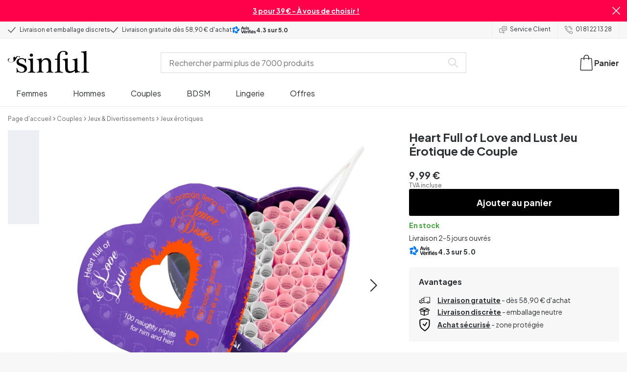

--- FILE ---
content_type: text/html; charset=UTF-8
request_url: https://www.sinful.fr/p/heart-full-of-love-and-lust-jeu-erotique-de-couple/1016775
body_size: 27899
content:
<!DOCTYPE html><!--sinful--><html lang="fr-fr"><head><meta charSet="utf-8"/><meta name="viewport" content="width=device-width, initial-scale=1"/><link rel="preload" href="/_next/static/media/636a5ac981f94f8b-s.p.woff2" as="font" crossorigin="" type="font/woff2"/><link rel="preload" href="/_next/static/media/c49dcee81b580683-s.p.woff2" as="font" crossorigin="" type="font/woff2"/><link rel="preload" href="/_next/static/media/fa3e259cafa8f47e-s.p.woff2" as="font" crossorigin="" type="font/woff2"/><link rel="preload" as="image" href="https://eu-images.contentstack.com/v3/assets/blt70200aeea7ce7e0e/blt3ccef3d9af2f7bb8/avis-verifies.svg"/><link rel="preload" as="image" imageSrcSet="https://eu-images.contentstack.com/v3/assets/blt70200aeea7ce7e0e/blt5a7d1eed51cdd072/638734a6210f1127c8a69722/16775-heart-full-of-love-and-lust-erotisk-spil-til-par-q-100-01_1.jpg?quality=90&amp;width=640&amp;height=auto&amp;format=webp&amp;auto=webp&amp;disable=upscale 640w, https://eu-images.contentstack.com/v3/assets/blt70200aeea7ce7e0e/blt5a7d1eed51cdd072/638734a6210f1127c8a69722/16775-heart-full-of-love-and-lust-erotisk-spil-til-par-q-100-01_1.jpg?quality=90&amp;width=750&amp;height=auto&amp;format=webp&amp;auto=webp&amp;disable=upscale 750w, https://eu-images.contentstack.com/v3/assets/blt70200aeea7ce7e0e/blt5a7d1eed51cdd072/638734a6210f1127c8a69722/16775-heart-full-of-love-and-lust-erotisk-spil-til-par-q-100-01_1.jpg?quality=90&amp;width=828&amp;height=auto&amp;format=webp&amp;auto=webp&amp;disable=upscale 828w, https://eu-images.contentstack.com/v3/assets/blt70200aeea7ce7e0e/blt5a7d1eed51cdd072/638734a6210f1127c8a69722/16775-heart-full-of-love-and-lust-erotisk-spil-til-par-q-100-01_1.jpg?quality=90&amp;width=1080&amp;height=auto&amp;format=webp&amp;auto=webp&amp;disable=upscale 1080w, https://eu-images.contentstack.com/v3/assets/blt70200aeea7ce7e0e/blt5a7d1eed51cdd072/638734a6210f1127c8a69722/16775-heart-full-of-love-and-lust-erotisk-spil-til-par-q-100-01_1.jpg?quality=90&amp;width=1200&amp;height=auto&amp;format=webp&amp;auto=webp&amp;disable=upscale 1200w, https://eu-images.contentstack.com/v3/assets/blt70200aeea7ce7e0e/blt5a7d1eed51cdd072/638734a6210f1127c8a69722/16775-heart-full-of-love-and-lust-erotisk-spil-til-par-q-100-01_1.jpg?quality=90&amp;width=1920&amp;height=auto&amp;format=webp&amp;auto=webp&amp;disable=upscale 1920w, https://eu-images.contentstack.com/v3/assets/blt70200aeea7ce7e0e/blt5a7d1eed51cdd072/638734a6210f1127c8a69722/16775-heart-full-of-love-and-lust-erotisk-spil-til-par-q-100-01_1.jpg?quality=90&amp;width=2048&amp;height=auto&amp;format=webp&amp;auto=webp&amp;disable=upscale 2048w, https://eu-images.contentstack.com/v3/assets/blt70200aeea7ce7e0e/blt5a7d1eed51cdd072/638734a6210f1127c8a69722/16775-heart-full-of-love-and-lust-erotisk-spil-til-par-q-100-01_1.jpg?quality=90&amp;width=2560&amp;height=auto&amp;format=webp&amp;auto=webp&amp;disable=upscale 2560w" imageSizes="(max-width: 720px) 100vw, (max-width: 1184px) 66vw, 690px" fetchPriority="high"/><link rel="stylesheet" href="/_next/static/css/fc70fb4e98a6c1fb.css" data-precedence="next"/><link rel="stylesheet" href="/_next/static/css/f5298bb8e23fe921.css" data-precedence="next"/><link rel="stylesheet" href="/_next/static/css/720bd146c0792968.css" data-precedence="next"/><link rel="stylesheet" href="/_next/static/css/ef6323d7e0e83717.css" data-precedence="next"/><link rel="preload" as="script" fetchPriority="low" href="/_next/static/chunks/webpack-36e47203f7acb2c7.js"/><script src="/_next/static/chunks/d54144d8-e0db7650491f2cec.js" async=""></script><script src="/_next/static/chunks/6681-07b7c035eaf7b845.js" async=""></script><script src="/_next/static/chunks/main-app-008ba149a8a757c3.js" async=""></script><script src="/_next/static/chunks/3171c777-ef619cca4aa4507b.js" async=""></script><script src="/_next/static/chunks/7926-66d63d3677b22954.js" async=""></script><script src="/_next/static/chunks/8258-4c10ecd4ac375a16.js" async=""></script><script src="/_next/static/chunks/5646-4e3722bce986a4f6.js" async=""></script><script src="/_next/static/chunks/904-c06f54e8f7371cbd.js" async=""></script><script src="/_next/static/chunks/1369-15b0731805f7dfa6.js" async=""></script><script src="/_next/static/chunks/1768-030f4564e28d7068.js" async=""></script><script src="/_next/static/chunks/9617-46101e61c2ee2c64.js" async=""></script><script src="/_next/static/chunks/1200-6d343d54edc67b19.js" async=""></script><script src="/_next/static/chunks/7662-30099bd23370d43e.js" async=""></script><script src="/_next/static/chunks/3345-77aeb1c55c6eb917.js" async=""></script><script src="/_next/static/chunks/9181-22b6be6d5b847452.js" async=""></script><script src="/_next/static/chunks/7664-83c2b4ba6010721d.js" async=""></script><script src="/_next/static/chunks/471-3b72ae593b89b353.js" async=""></script><script src="/_next/static/chunks/4342-45dae6853b187832.js" async=""></script><script src="/_next/static/chunks/3900-856f696c7fb241ec.js" async=""></script><script src="/_next/static/chunks/5326-71ded862a3c81a99.js" async=""></script><script src="/_next/static/chunks/446-dfe1cc338f822670.js" async=""></script><script src="/_next/static/chunks/app/layout-cbb7d14fc1307f7b.js" async=""></script><script src="/_next/static/chunks/app/global-error-371fdcea30b793d2.js" async=""></script><script src="/_next/static/chunks/app/not-found-2b72f08e11ff0e21.js" async=""></script><script src="/_next/static/chunks/app/p/%5Burl%5D/%5Bsku%5D/layout-2fb7c58f8e915cd0.js" async=""></script><script src="/_next/static/chunks/app/p/%5Burl%5D/%5Bsku%5D/page-0d1b06f071a44698.js" async=""></script><link rel="preload" href="/_next/static/chunks/1400.61805b4bf32a5748.js" as="script" fetchPriority="low"/><link rel="preload" href="/_next/static/chunks/7627.a741d529168cd17b.js" as="script" fetchPriority="low"/><link rel="preload" href="/_next/static/chunks/4503.09b7afd34d78c20f.js" as="script" fetchPriority="low"/><meta name="next-size-adjust" content=""/><link rel="icon" type="image/x-icon" href="/favicon.ico"/><link rel="mask-icon" href="/favicon.svg" color="#000000"/><link rel="apple-touch-icon" sizes="180x180" href="/apple-touch-icon.png"/><link rel="icon" type="image/png" sizes="48x48" href="/favicon-48x48.png"/><link rel="icon" type="image/png" sizes="32x32" href="/favicon-32x32.png"/><link rel="icon" type="image/png" sizes="16x16" href="/favicon-16x16.png"/><link rel="manifest" href="/site.webmanifest"/><link rel="preconnect" href="https://dev.visualwebsiteoptimizer.com"/><title>Heart Full of Love and Lust Jeu Érotique de Couple | Sinful</title><meta name="description" content="Achetez Heart Full of Love and Lust Jeu Érotique de Couple chez Sinful. Livraison discrète et excellent service client."/><link rel="canonical" href="https://www.sinful.fr/p/heart-full-of-love-and-lust-jeu-erotique-de-couple/1016775"/><link rel="alternate" hrefLang="da-dk" href="https://www.sinful.dk/p/heart-full-of-love-and-lust-erotisk-spil-til-par/1016775"/><link rel="alternate" hrefLang="sv-se" href="https://www.sinful.se/p/heart-full-of-love-and-lust-erotiskt-spel-for-par/1016775"/><link rel="alternate" hrefLang="fi-fi" href="https://www.sinful.fi/p/heart-full-of-love-and-lust-eroottinen-peli-pareille/1016775"/><link rel="alternate" hrefLang="nb-no" href="https://www.sinful.no/p/heart-full-of-love-and-lust-erotisk-spill-til-par/1016775"/><link rel="alternate" hrefLang="en-us" href="https://www.sinful.com/p/heart-full-of-love-and-lust-erotic-game-for-couples/1016775"/><link rel="alternate" hrefLang="fr-fr" href="https://www.sinful.fr/p/heart-full-of-love-and-lust-jeu-erotique-de-couple/1016775"/><link rel="alternate" hrefLang="en-gb" href="https://www.sinful.co.uk/p/heart-full-of-love-and-lust-erotic-game-for-couples/1016775"/><link rel="alternate" hrefLang="de-de" href="https://www.sinful.de/p/heart-full-of-love-and-lust-erotikspiel-fur-paare/1016775"/><link rel="alternate" hrefLang="de-at" href="https://www.sinful.at/p/heart-full-of-love-and-lust-erotikspiel-fur-paare/1016775"/><link rel="alternate" hrefLang="de-ch" href="https://www.sinful.ch/p/heart-full-of-love-and-lust-erotikspiel-fur-paare/1016775"/><link rel="alternate" hrefLang="fr-ch" href="https://www.sinful.ch/fr/p/heart-full-of-love-and-lust-jeu-erotique-de-couple/1016775"/><link rel="alternate" hrefLang="nl-nl" href="https://www.sinful.nl/p/heart-full-of-love-and-lust-erotisch-spel-voor-koppels/1016775"/><link rel="alternate" hrefLang="nl-be" href="https://www.sinful.be/p/heart-full-of-love-and-lust-erotisch-spel-voor-koppels/1016775"/><link rel="alternate" hrefLang="fr-be" href="https://www.sinful.be/fr/p/heart-full-of-love-and-lust-jeu-erotique-de-couple/1016775"/><meta property="og:title" content="Heart Full of Love and Lust Jeu Érotique de Couple | Sinful"/><meta property="og:description" content="Achetez Heart Full of Love and Lust Jeu Érotique de Couple chez Sinful. Livraison discrète et excellent service client."/><meta property="og:url" content="https://www.sinful.fr/p/heart-full-of-love-and-lust-jeu-erotique-de-couple/1016775"/><meta property="og:locale" content="fr-FR"/><meta property="og:image" content="https://eu-images.contentstack.com/v3/assets/blt70200aeea7ce7e0e/blt5a7d1eed51cdd072/638734a6210f1127c8a69722/16775-heart-full-of-love-and-lust-erotisk-spil-til-par-q-100-01_1.jpg"/><meta property="og:type" content="website"/><meta name="twitter:card" content="summary_large_image"/><meta name="twitter:title" content="Heart Full of Love and Lust Jeu Érotique de Couple | Sinful"/><meta name="twitter:description" content="Achetez Heart Full of Love and Lust Jeu Érotique de Couple chez Sinful. Livraison discrète et excellent service client."/><meta name="twitter:image" content="https://eu-images.contentstack.com/v3/assets/blt70200aeea7ce7e0e/blt5a7d1eed51cdd072/638734a6210f1127c8a69722/16775-heart-full-of-love-and-lust-erotisk-spil-til-par-q-100-01_1.jpg"/><script>!function(){"use strict";function l(e){for(var t=e,r=0,n=document.cookie.split(";");r<n.length;r++){var o=n[r].split("=");if(o[0].trim()===t)return o[1]}}function s(e){return localStorage.getItem(e)}function u(e){return window[e]}function A(e,t){e=document.querySelector(e);return t?null==e?void 0:e.getAttribute(t):null==e?void 0:e.textContent}var e=window,t=document,r="script",n="dataLayer",o="https://hinfogzi.sinful.fr",a="https://load.hinfogzi.sinful.fr",i="47pn5hinfogzi",c="3phl=aWQ9R1RNLU5YUlBHTFo1&page=2",g="cookie",v="sfbid",E="",d=!1;try{var d=!!g&&(m=navigator.userAgent,!!(m=new RegExp("Version/([0-9._]+)(.*Mobile)?.*Safari.*").exec(m)))&&16.4<=parseFloat(m[1]),f="stapeUserId"===g,I=d&&!f?function(e,t,r){void 0===t&&(t="");var n={cookie:l,localStorage:s,jsVariable:u,cssSelector:A},t=Array.isArray(t)?t:[t];if(e&&n[e])for(var o=n[e],a=0,i=t;a<i.length;a++){var c=i[a],c=r?o(c,r):o(c);if(c)return c}else console.warn("invalid uid source",e)}(g,v,E):void 0;d=d&&(!!I||f)}catch(e){console.error(e)}var m=e,g=(m[n]=m[n]||[],m[n].push({"gtm.start":(new Date).getTime(),event:"gtm.js"}),t.getElementsByTagName(r)[0]),v=I?"&bi="+encodeURIComponent(I):"",E=t.createElement(r),f=(d&&(i=8<i.length?i.replace(/([a-z]{8}$)/,"kp$1"):"kp"+i),!d&&a?a:o);E.async=!0,E.src=f+"/"+i+".js?"+c+v,null!=(e=g.parentNode)&&e.insertBefore(E,g)}();</script><script id="vwoCode" type="text/javascript">
          //DO NOT make any changes to smart code except for entering your account id
          window._vwo_code ||
            (function () {
            var account_id = 846284,
            version = 2.1,
            settings_tolerance = 2000,
            hide_element = "body",
            hide_element_style = "",
            /* DO NOT EDIT BELOW THIS LINE */
                f=false,w=window,d=document,v=d.querySelector('#vwoCode'),cK='_vwo_'+account_id+'_settings',cc={};try{var c=JSON.parse(localStorage.getItem('_vwo_'+account_id+'_config'));cc=c&&typeof c==='object'?c:{}}catch(e){}var stT=cc.stT==='session'?w.sessionStorage:w.localStorage;code={nonce:v&&v.nonce,use_existing_jquery:function(){return typeof use_existing_jquery!=='undefined'?use_existing_jquery:undefined},library_tolerance:function(){return typeof library_tolerance!=='undefined'?library_tolerance:undefined},settings_tolerance:function(){return cc.sT||settings_tolerance},hide_element_style:function(){return'{'+(cc.hES||hide_element_style)+'}'},hide_element:function(){if(performance.getEntriesByName('first-contentful-paint')[0]){return''}return typeof cc.hE==='string'?cc.hE:hide_element},getVersion:function(){return version},finish:function(e){if(!f){f=true;var t=d.getElementById('_vis_opt_path_hides');if(t)t.parentNode.removeChild(t);if(e)(new Image).src='https://dev.visualwebsiteoptimizer.com/ee.gif?a='+account_id+e}},finished:function(){return f},addScript:function(e){var t=d.createElement('script');t.type='text/javascript';if(e.src){t.src=e.src}else{t.text=e.text}v&&t.setAttribute('nonce',v.nonce);d.getElementsByTagName('head')[0].appendChild(t)},load:function(e,t){var n=this.getSettings(),i=d.createElement('script'),r=this;t=t||{};if(n){i.textContent=n;d.getElementsByTagName('head')[0].appendChild(i);if(!w.VWO||VWO.caE){stT.removeItem(cK);r.load(e)}}else{var o=new XMLHttpRequest;o.open('GET',e,true);o.withCredentials=!t.dSC;o.responseType=t.responseType||'text';o.onload=function(){if(t.onloadCb){return t.onloadCb(o,e)}if(o.status===200||o.status===304){w._vwo_code.addScript({text:o.responseText})}else{w._vwo_code.finish('&e=loading_failure:'+e)}};o.onerror=function(){if(t.onerrorCb){return t.onerrorCb(e)}w._vwo_code.finish('&e=loading_failure:'+e)};o.send()}},getSettings:function(){try{var e=stT.getItem(cK);if(!e){return}e=JSON.parse(e);if(Date.now()>e.e){stT.removeItem(cK);return}return e.s}catch(e){return}},init:function(){if(d.URL.indexOf('__vwo_disable__')>-1)return;var e=this.settings_tolerance();w._vwo_settings_timer=setTimeout(function(){w._vwo_code.finish();stT.removeItem(cK)},e);var t;if(this.hide_element()!=='body'){t=d.createElement('style');var n=this.hide_element(),i=n?n+this.hide_element_style():'',r=d.getElementsByTagName('head')[0];t.setAttribute('id','_vis_opt_path_hides');v&&t.setAttribute('nonce',v.nonce);t.setAttribute('type','text/css');if(t.styleSheet)t.styleSheet.cssText=i;else t.appendChild(d.createTextNode(i));r.appendChild(t)}else{t=d.getElementsByTagName('head')[0];var i=d.createElement('div');i.style.cssText='z-index: 2147483647 !important;position: fixed !important;left: 0 !important;top: 0 !important;width: 100% !important;height: 100% !important;background: white !important;';i.setAttribute('id','_vis_opt_path_hides');i.classList.add('_vis_hide_layer');t.parentNode.insertBefore(i,t.nextSibling)}var o=window._vis_opt_url||d.URL,s='https://dev.visualwebsiteoptimizer.com/j.php?a='+account_id+'&u='+encodeURIComponent(o)+'&vn='+version;if(w.location.search.indexOf('_vwo_xhr')!==-1){this.addScript({src:s})}else{this.load(s+'&x=true')}}};w._vwo_code=code;code.init();})();(function(){var i=window;function t(){if(i._vwo_code){var e=t.hidingStyle=document.getElementById('_vis_opt_path_hides')||t.hidingStyle;if(!i._vwo_code.finished()&&!_vwo_code.libExecuted&&(!i.VWO||!VWO.dNR)){if(!document.getElementById('_vis_opt_path_hides')){document.getElementsByTagName('head')[0].appendChild(e)}requestAnimationFrame(t)}}}t()})();</script><script src="/_next/static/chunks/polyfills-42372ed130431b0a.js" noModule=""></script><style id="__jsx-4110252119">:root{--_10w3tcw1y:'Plus Jakarta Sans', 'Plus Jakarta Sans Fallback';--_10w3tcw1z:'DM Serif Display', 'DM Serif Display Fallback'}</style></head><body><div hidden=""><!--$--><!--/$--></div><noscript><iframe src="https://load.hinfogzi.sinful.fr/ns.html?id=GTM-NXRPGLZ5" height="0" width="0" style="display:none;visibility:hidden"></iframe></noscript><div class="" id="ui-root"><div data-testid="infobar" class="yrijto69 yrijto91 _7go9my40 _1a8p1y74l _1a8p1y75" style="grid-template-columns:1fr 30px"><div class="_1a8p1y77d _1a8p1y7a yrijtoc3 yrijtoev yrijtomd yrijtop5 _137o0st91 _137o0stjb _137o0stjc _137o0stk7 _137o0stkd _137o0stkj"><article class="_1ufgj3a3 _1weu09u0"><p><a class="fiw1770 _1ufgj3a1" data-infobar="campaign" target="_self" href="/sex-toys/favoris/3-pour-39"><span class="_1ufgj3a0" style="font-weight:bold">3 pour 39 € - À vous de choisir ! </span></a></p></article></div><span class="_1rej2pt0 _1weu09u1"><svg xmlns="http://www.w3.org/2000/svg" viewBox="0 0 2048 2048" focusable="false" data-infobar="close" role="button" fill="currentColor" stroke="none"><path d="M1169 1024l879 879-145 145-879-879-879 879L0 1903l879-879L0 145 145 0l879 879L1903 0l145 145-879 879z"></path></svg></span></div><div class="_1a8p1y74l _1a8p1y77d _1a8p1y77t _1a8p1y7a yrijtoc3 yrijtoev yrijtomd yrijtop5 _137o0st91 _137o0stjb _137o0stjc _137o0stk7 _137o0stkd _137o0stkj _1sdu78v0"><div class="_1a8p1y70 _1a8p1y7b _1sdu78v4"><div class="_1a8p1y7a _1a8p1y74l"><span class="_1rej2pt0 yrijtopk _1f8og78f"><svg xmlns="http://www.w3.org/2000/svg" width="15.693" height="11.446" viewBox="0 0 15.693 11.446" stroke-linecap="round" stroke-linejoin="round" stroke-width="1.2" fill="currentColor" stroke="none"><g transform="translate(-911.652 -1129.654)"><path d="M912.5,1135.5l5.478,5,8.522-10" transform="translate(0 0)" fill="none" stroke="currentColor"></path></g></svg></span><span class="_1cfy9420 _1f8og785 _1f8og781y _1f8og783m _1f8og786j">Livraison et emballage discrets</span></div><div class="_1a8p1y7a _1a8p1y74l"><span class="_1rej2pt0 yrijtopk _1f8og78f"><svg xmlns="http://www.w3.org/2000/svg" width="15.693" height="11.446" viewBox="0 0 15.693 11.446" stroke-linecap="round" stroke-linejoin="round" stroke-width="1.2" fill="currentColor" stroke="none"><g transform="translate(-911.652 -1129.654)"><path d="M912.5,1135.5l5.478,5,8.522-10" transform="translate(0 0)" fill="none" stroke="currentColor"></path></g></svg></span><span class="_1cfy9420 _1f8og785 _1f8og781y _1f8og783m _1f8og786j">Livraison gratuite dès 58,90 € d&#x27;achat</span></div><div class="yrijtof yrijto37 _1a8p1y74q _1a8p1y77d _1a8p1y7a"><img style="height:1.4em" src="https://eu-images.contentstack.com/v3/assets/blt70200aeea7ce7e0e/blt3ccef3d9af2f7bb8/avis-verifies.svg" height="auto"/><span class="_1cfy9420 _1f8og7823 _1f8og783m _1f8og786j">4.3<!-- --> sur 5.0</span></div></div><div class="_1a8p1y7a _1a8p1y71 _1sdu78v4"><div class="b0gn4q4" style="--b0gn4q0:1;--b0gn4q1:1;--b0gn4q2:0px;--b0gn4q3:0px"><div class="_1auylowu _137o0st91"><ul class="b0gn4q6 yrijto0 yrijto2s"><li class="b0gn4q7"><div class="_1a8p1y77d _1a8p1y7a"><div class="_1a8p1y7a _1a8p1y74l"><span class="_1rej2pt0 yrijtopk _1f8og78f"><svg xmlns="http://www.w3.org/2000/svg" width="15.693" height="11.446" viewBox="0 0 15.693 11.446" stroke-linecap="round" stroke-linejoin="round" stroke-width="1.2" fill="currentColor" stroke="none"><g transform="translate(-911.652 -1129.654)"><path d="M912.5,1135.5l5.478,5,8.522-10" transform="translate(0 0)" fill="none" stroke="currentColor"></path></g></svg></span><span class="_1cfy9420 _1f8og785 _1f8og781y _1f8og783m _1f8og786j">Livraison et emballage discrets</span></div></div></li><li class="b0gn4q7"><div class="_1a8p1y77d _1a8p1y7a"><div class="_1a8p1y7a _1a8p1y74l"><span class="_1rej2pt0 yrijtopk _1f8og78f"><svg xmlns="http://www.w3.org/2000/svg" width="15.693" height="11.446" viewBox="0 0 15.693 11.446" stroke-linecap="round" stroke-linejoin="round" stroke-width="1.2" fill="currentColor" stroke="none"><g transform="translate(-911.652 -1129.654)"><path d="M912.5,1135.5l5.478,5,8.522-10" transform="translate(0 0)" fill="none" stroke="currentColor"></path></g></svg></span><span class="_1cfy9420 _1f8og785 _1f8og781y _1f8og783m _1f8og786j">Livraison gratuite dès 58,90 € d&#x27;achat</span></div></div></li><li class="b0gn4q7"><div class="_1a8p1y77d _1a8p1y7a"><div class="yrijtof yrijto37 _1a8p1y74q _1a8p1y77d _1a8p1y7a"><img style="height:1.4em" src="https://eu-images.contentstack.com/v3/assets/blt70200aeea7ce7e0e/blt3ccef3d9af2f7bb8/avis-verifies.svg" height="auto"/><span class="_1cfy9420 _1f8og7823 _1f8og783m _1f8og786j">4.3<!-- --> sur 5.0</span></div></div></li></ul></div></div></div><div class="_1a8p1y70 _1a8p1y7c _137o0st13v _1a8p1y77i"><div class="_1sdu78v1 _1sdu78v2 _1sdu78v3"><span class="_1cfy9420 _1f8og785 _1f8og785k _1f8og781y _1f8og783m _1f8og786j"><a data-navid="nav-link" class="fiw1770" href="/support"><span class="_1rej2pt0 yrijtopf _1f8og78f"><svg xmlns="http://www.w3.org/2000/svg" viewBox="0 0 24 22" fill="none" stroke="currentColor" stroke-linecap="round" stroke-linejoin="round"><path d="M8.91,8.43h-5a2,2,0,0,0-2,2v7a2,2,0,0,0,2,2h9l3,3v-8" transform="translate(-1.41 -0.93)"></path><path d="M22.91,12.43h-9l-3,3v-12a2,2,0,0,1,2-2h10a2,2,0,0,1,2,2v7A2,2,0,0,1,22.91,12.43Z" transform="translate(-1.41 -0.93)"></path><circle cx="13.5" cy="5.5" r="0.5"></circle><circle cx="16.5" cy="5.5" r="0.5"></circle><circle cx="19.5" cy="5.5" r="0.5"></circle></svg></span> <!-- -->Service Client</a></span></div><div class="_1sdu78v1 _1sdu78v3"><span class="_1cfy9420 _1f8og785 _1f8og785k _1f8og781y _1f8og783m _1f8og786j"><a class="fiw1770" href="tel:01 81 22 13 28"><span class="_1rej2pt0 yrijtopf _1f8og78f"><svg xmlns="http://www.w3.org/2000/svg" viewBox="0 0 23.29 23.31" fill="none" stroke="currentColor" stroke-linecap="round" stroke-linejoin="round"><path d="M2.1,2.76A2,2,0,0,0,2,4.09a24.46,24.46,0,0,0,6.78,13,23.78,23.78,0,0,0,13,6.74,2.08,2.08,0,0,0,1.33-.09.62.62,0,0,0,.32-.41l.81-3.59a1,1,0,0,0-.3-.89c-.13-.12-2.85-1.1-4.14-1.73a1.08,1.08,0,0,0-1.41.32l-.5.86a1.28,1.28,0,0,1-.79.59c-1.26.32-5.16-3.27-6-4.12S6.47,9.9,6.79,8.64a1.26,1.26,0,0,1,.59-.78l.86-.5A1.09,1.09,0,0,0,8.57,6,21,21,0,0,1,7.31,2.49a1.12,1.12,0,0,0-1.2-.86l-3.62.81A.64.64,0,0,0,2.1,2.76Z" transform="translate(-1.44 -1.09)"></path><path d="M13.07,4.6a7.11,7.11,0,0,1,7.11,7.11" transform="translate(-1.44 -1.09)"></path><path d="M13.07,1.59A10.12,10.12,0,0,1,23.19,11.71" transform="translate(-1.44 -1.09)"></path></svg></span> <!-- -->01 81 22 13 28</a></span></div></div></div><header><div class="_7brozz1"><div class="yrijtoc3 yrijtoev yrijtomd yrijtop5 _137o0st91 _137o0stjb _137o0stjc _137o0stk7 _137o0stkd _137o0stkj _7brozz5"><div class="_7brozz7 _7brozz8"><a class="fiw1770" href="/"><svg xmlns="http://www.w3.org/2000/svg" width="165.849" height="44.996" viewBox="0 0 165.849 44.996"><g transform="translate(-6.38 -16.6)"><g transform="translate(24.068 16.6)"><path d="M47.144,50.8a8.162,8.162,0,0,0-2.454-1.882,27.53,27.53,0,0,0-3.109-1.554,20.9,20.9,0,0,0-2.045-.818c-.818-.327-1.554-.573-2.127-.818a12.81,12.81,0,0,1-3.518-1.718,3.257,3.257,0,0,1-1.473-2.863,4.082,4.082,0,0,1,1.718-3.436,6.656,6.656,0,0,1,4.172-1.227c2.373,0,4.254.654,5.4,1.963a11.776,11.776,0,0,1,2.373,5.4c.164.245.9.164,1.064-.082V39.345a25.3,25.3,0,0,1,.409-4.009.738.738,0,0,0-.409-.082h-.491c-.164.082-.082,0-.082.082a1.764,1.764,0,0,1-.9,1.309,1.8,1.8,0,0,0-.654-.082.613.613,0,0,1-.409-.082h0a9.879,9.879,0,0,0-2.945-1.473,11.457,11.457,0,0,0-3.109-.409,18.8,18.8,0,0,0-3.682.409A11.16,11.16,0,0,0,31.518,36.4a8.764,8.764,0,0,0-2.454,2.454,6.593,6.593,0,0,0-.982,3.763,8.563,8.563,0,0,0,.573,3.191,7.038,7.038,0,0,0,1.636,2.127,9.722,9.722,0,0,0,2.373,1.473c.9.409,1.882.818,2.782,1.145.654.245,1.309.491,1.882.736.654.245,1.227.491,1.882.736a14.351,14.351,0,0,1,3.436,2.127A4.213,4.213,0,0,1,44.2,57.671a4.769,4.769,0,0,1-1.554,3.845,5.967,5.967,0,0,1-4.009,1.391,12.727,12.727,0,0,1-3.763-.491,6.343,6.343,0,0,1-2.7-1.554,8.162,8.162,0,0,1-1.882-2.454,13.485,13.485,0,0,1-1.145-3.354c0-.082,0-.082-.164-.082-.082,0-.245-.082-.327-.082h-.082a1.163,1.163,0,0,0-.491.164c-.082.082-.082,0-.082.082,0,.164.245,3.191.245,4.581V64.3h0a.737.737,0,0,0,.409.082,1.6,1.6,0,0,0,.573-.082h0a1.591,1.591,0,0,1,.736-1.145,1.32,1.32,0,0,1,.736-.245.738.738,0,0,1,.409.082h0a12.755,12.755,0,0,0,3.518,1.064,21.07,21.07,0,0,0,3.682.409,22.983,22.983,0,0,0,4.009-.409,11.3,11.3,0,0,0,3.518-1.391,7.521,7.521,0,0,0,2.536-2.536,7.166,7.166,0,0,0,.982-3.927,7.279,7.279,0,0,0-.573-3.109A13.245,13.245,0,0,0,47.144,50.8Z" transform="translate(-28 -19.874)"></path><path d="M71.008,63.157a11.194,11.194,0,0,1-2.373-.573,2.737,2.737,0,0,1-1.309-1.227,4.624,4.624,0,0,1-.491-1.963,26.324,26.324,0,0,1-.082-2.7h0V36a2.529,2.529,0,0,0-.164-.654c-.082-.164-.245-.327-.654-.245-.245,0-1.227.327-1.718.409a12.859,12.859,0,0,1-1.882.327c-.736.082-1.391.164-2.127.245-.654.082-1.309.082-1.963.164s-1.145.082-1.554.164h0c-.164,0-.164,0-.245.164a.818.818,0,0,0,0,.982c.082.082.082.164.245.164h0a13.135,13.135,0,0,1,2.536.573,2.87,2.87,0,0,1,1.554,1.391,9.287,9.287,0,0,1,.654,2.7c.082,1.145.164,2.618.164,4.5V57.184a23.826,23.826,0,0,1-.082,2.536,3.9,3.9,0,0,1-.573,1.8,3.472,3.472,0,0,1-1.554,1.227,9.6,9.6,0,0,1-2.7.573.425.425,0,0,0-.327.164.877.877,0,0,0-.164.491.45.45,0,0,0,.164.409c.082.082.082.164.245.164,1.145,0,6.3-.245,7.69-.245,1.309,0,6.136.245,6.872.245.164,0,.245,0,.245-.164.082-.164.164-.245.164-.409a1.163,1.163,0,0,0-.164-.491A.726.726,0,0,0,71.008,63.157Z" transform="translate(-33.129 -19.96)"></path><path d="M67.627,26.654a3.564,3.564,0,0,0-.9-2.373,2.854,2.854,0,0,0-2.291-.982,3.33,3.33,0,0,0-2.454.982A3.1,3.1,0,0,0,61,26.572a2.639,2.639,0,0,0,1.064,2.209,3.585,3.585,0,0,0,2.536.9,3.021,3.021,0,0,0,2.209-.9A3.552,3.552,0,0,0,67.627,26.654Z" transform="translate(-34.002 -17.819)"></path><path d="M111.67,63.07a10.689,10.689,0,0,1-2.209-.573,2.406,2.406,0,0,1-1.227-1.145,5.731,5.731,0,0,1-.491-1.882c-.082-.736-.082-1.718-.082-2.863V45.563c0-3.927-.9-6.709-2.618-8.427S100.871,34.6,97.762,34.6a8.7,8.7,0,0,0-3.027.491,11.47,11.47,0,0,0-2.454,1.227A12.689,12.689,0,0,0,90.4,37.872q-.736.859-1.227,1.473a.51.51,0,0,1-.409.245H88.6a.509.509,0,0,1-.327-.491V36.318a1.955,1.955,0,0,0-.409-1.145c-.164-.245-.327-.245-.573-.245a.89.89,0,0,0-.409.082,38.717,38.717,0,0,1-4.827,1.309,26.579,26.579,0,0,1-3.6.409.425.425,0,0,0-.327.164.625.625,0,0,0-.164.409c0,.164,0,.245.164.327a.425.425,0,0,0,.327.164,5.6,5.6,0,0,1,2.536.491,3.3,3.3,0,0,1,1.391,1.882,16.347,16.347,0,0,1,.491,3.436c.082,1.391.082,3.109.082,5.236v8.1a23.878,23.878,0,0,1-.082,2.618,4.614,4.614,0,0,1-.573,1.882A2.491,2.491,0,0,1,80.827,62.5a9.269,9.269,0,0,1-2.536.491.425.425,0,0,0-.327.164.877.877,0,0,0-.164.491.45.45,0,0,0,.164.409c.082.082.082.164.245.164,1.064,0,5.972-.245,7.363-.245,1.309,0,5.972.245,6.3.245.164,0,.245,0,.245-.164.082-.164.164-.245.164-.409a1.163,1.163,0,0,0-.164-.491.425.425,0,0,0-.327-.164,6.681,6.681,0,0,1-2.045-.654A3.28,3.28,0,0,1,88.6,61.107a5.833,5.833,0,0,1-.409-1.882,26.328,26.328,0,0,1-.082-2.7v-10.8a7.662,7.662,0,0,1,.573-3.027,7.318,7.318,0,0,1,1.554-2.536,7.732,7.732,0,0,1,2.536-1.718,9.3,9.3,0,0,1,3.518-.654,5.728,5.728,0,0,1,3.272.9,5.637,5.637,0,0,1,1.8,2.291,8.662,8.662,0,0,1,.736,3.027c.082,1.064.164,2.127.164,3.272v9.736a23.824,23.824,0,0,1-.082,2.536,3.888,3.888,0,0,1-.491,1.8,2.951,2.951,0,0,1-1.227,1.227,5.511,5.511,0,0,1-2.291.573.425.425,0,0,0-.327.164.877.877,0,0,0-.164.491.45.45,0,0,0,.164.409c.082.082.082.164.245.164.818,0,5.645-.245,7.036-.245,1.309,0,6.054.245,6.545.245.164,0,.245,0,.245-.164.082-.164.164-.245.164-.409a1.163,1.163,0,0,0-.164-.491C111.915,63.152,111.834,63.152,111.67,63.07Z" transform="translate(-37.058 -19.874)"></path><path d="M133.781,31V29.772c0-1.145,0-2.373.082-3.682a13.964,13.964,0,0,1,.736-3.763,6.83,6.83,0,0,1,2.127-2.945,6.24,6.24,0,0,1,4.091-1.145,6.519,6.519,0,0,1,2.945.654,2.344,2.344,0,0,1,1.227,2.209,1.355,1.355,0,0,1-.409.982c-.082,0-.164.409-.164.982a1.311,1.311,0,0,0,.736,1.309,3.111,3.111,0,0,0,1.8.491,2.787,2.787,0,0,0,1.963-.736,2.162,2.162,0,0,0,.818-1.718,4.409,4.409,0,0,0-.736-2.7,6.578,6.578,0,0,0-1.882-1.8,7.636,7.636,0,0,0-2.7-.982,13.39,13.39,0,0,0-3.109-.327,14.542,14.542,0,0,0-5.481.982,11.551,11.551,0,0,0-4.009,2.7,11.382,11.382,0,0,0-2.454,4.091,14.815,14.815,0,0,0-.818,5.154v1.554a1.618,1.618,0,0,1-.164.9.848.848,0,0,1-.982.573l-3.436.327c-.164,0-.245.082-.327.245a1.541,1.541,0,0,0-.164.654,1.517,1.517,0,0,0,.164.573c.082.164.082.164.245.164h3.191a2.031,2.031,0,0,1,.736.082c.164.082.327.082.491.245a.6.6,0,0,1,.164.491V53.661a26.329,26.329,0,0,1-.082,2.7,3.9,3.9,0,0,1-.573,1.8,3.24,3.24,0,0,1-1.554,1.145,13.5,13.5,0,0,1-2.782.573.481.481,0,0,0-.409.164.877.877,0,0,0-.164.491.45.45,0,0,0,.164.409c.082.082.082.164.245.164,1.309,0,6.709-.245,8.1-.245,1.309,0,6.872.245,8.508.245.082,0,.164,0,.245-.164s.164-.245.164-.409a1.163,1.163,0,0,0-.164-.491.425.425,0,0,0-.327-.164,20.235,20.235,0,0,1-3.354-.654,3.888,3.888,0,0,1-1.882-1.145,3.521,3.521,0,0,1-.736-1.882,23.862,23.862,0,0,1-.164-2.7V36.071L133.781,31Z" transform="translate(-45.261 -16.6)"></path><path d="M178.161,62.1a6.652,6.652,0,0,1-2.782-.409,2.649,2.649,0,0,1-1.636-1.473,7.238,7.238,0,0,1-.654-2.7c-.082-1.064-.082-2.536-.082-4.254V36.327a2.828,2.828,0,0,0-.245-.982c-.082-.164-.164-.164-.409-.164a.89.89,0,0,0-.409.082,38.332,38.332,0,0,1-4.336,1.145,22.806,22.806,0,0,1-4.336.736c-.164,0-.164,0-.245.082a.492.492,0,0,0-.082.327v.082a1.163,1.163,0,0,0,.164.491c.082.082.082.164.245.164a10.706,10.706,0,0,1,2.373.491,2.094,2.094,0,0,1,1.391,1.227,6.159,6.159,0,0,1,.491,2.454c.082,1.064.082,2.454.082,4.336V57.762a1.428,1.428,0,0,1-.327.982,10.768,10.768,0,0,1-3.763,1.963,16.474,16.474,0,0,1-4.663.818,5.491,5.491,0,0,1-2.7-.573,4.245,4.245,0,0,1-1.8-1.8,10.093,10.093,0,0,1-.818-3.109,34.05,34.05,0,0,1-.245-4.418v-15.3a3.694,3.694,0,0,0-.245-1.064c-.082-.164-.164-.164-.409-.164a.89.89,0,0,0-.409.082c-.818.245-4.254.982-5.072,1.145s-3.6.654-4.009.736h0c-.164,0-.164,0-.245.164a.737.737,0,0,0-.082.409v.082a1.163,1.163,0,0,0,.164.491c.082.164.082.082.164.164h0a13.928,13.928,0,0,1,2.536.491,2.333,2.333,0,0,1,1.554,1.227,5.9,5.9,0,0,1,.654,2.454c.082,1.064.164,2.454.164,4.336v7.281a26.735,26.735,0,0,0,.409,4.663,9.057,9.057,0,0,0,1.473,3.354,6.311,6.311,0,0,0,2.863,2.045,12.834,12.834,0,0,0,4.745.736,13.571,13.571,0,0,0,4.581-.818,14.073,14.073,0,0,0,4.663-2.782.7.7,0,0,1,.491-.245h.164c.164,0,.409.327.409.491a10.428,10.428,0,0,0,.245,2.618c.164.573.327.654.491.654a3.893,3.893,0,0,0,1.064-.164,16.925,16.925,0,0,0,1.8-.327c.654-.164,1.309-.245,1.882-.409a6.714,6.714,0,0,1,1.473-.245c.409-.082.736-.082,1.064-.164a2.783,2.783,0,0,1,.818-.082c.245,0,.491-.082.736-.082h.9c.082,0,.082,0,.082-.082a1.038,1.038,0,0,0,.082-.491,2.893,2.893,0,0,0-.082-.491Z" transform="translate(-48.898 -19.965)"></path><path d="M204.835,59.8a13.773,13.773,0,0,1-2.7-.573A2.929,2.929,0,0,1,200.581,58a3.887,3.887,0,0,1-.491-1.963,26.329,26.329,0,0,1-.082-2.7V17.254a1.088,1.088,0,0,0-.245-.573.358.358,0,0,0-.245-.082,1.6,1.6,0,0,0-.573.082,26.124,26.124,0,0,1-5.154.982c-1.8.164-3.354.327-4.663.409h0c-.164,0-.164,0-.245.164a.737.737,0,0,0-.082.409v.082a1.163,1.163,0,0,0,.164.491c.082.164.082.082.164.164h0c1.227.164,2.209.327,3.027.491a3.111,3.111,0,0,1,1.8,1.391,5.946,5.946,0,0,1,.654,2.7c.082,1.145.164,2.7.164,4.5v25.28a23.824,23.824,0,0,1-.082,2.536,4.614,4.614,0,0,1-.573,1.882,3.751,3.751,0,0,1-1.636,1.227,10.974,10.974,0,0,1-2.863.573.425.425,0,0,0-.327.164.877.877,0,0,0-.164.491.45.45,0,0,0,.164.409c.082.082.082.164.245.164,1.391,0,6.627-.245,8.018-.245,1.309,0,6.463.245,7.445.245.164,0,.245,0,.245-.164.082-.164.164-.245.164-.409a1.163,1.163,0,0,0-.164-.491A.725.725,0,0,0,204.835,59.8Z" transform="translate(-57.247 -16.6)"></path></g><path d="M28.158,30.511c-.164,0-.409-.327-.736-.573-.818-.573-3.845-.573-5.318,3.109-.164.409-.245.409-.327,0-.082-2.373-4.172-3.272-4.172.573,0,3.763.982,4.172.409,5.972-.409,1.391-3.845,3.6-8.018,2.045-3.763-1.473-2.618-5.89-.082-6.381.491-.082.654-.327,0-.654a2.386,2.386,0,0,0-2.536.573A3.82,3.82,0,0,0,7.46,40.41c2.945,3.354,9.654,2.373,13.09-1.227s4.091-8.836,6.709-8.427c1.718.245,1.473.9,2.373,1.227.9.245,2.536,0,1.554-1.064C30.285,29.775,28.567,30.429,28.158,30.511Z" transform="translate(0 -2.375)"></path></g></svg></a></div><div class="_7brozz7 _7brozzc"><button role="button" class="w17qey8 _1f8og782n w17qey9 _7go9mye _1a8p1y7p _1a8p1y74l _1a8p1y77d _7go9my5e yrijtoc3 yrijtoev yrijto6e yrijto96 _1f8og78f _1a8p1y7a _1a8p1y73 _1a8p1y77d _1a8p1y74l _1a8p1y719 yrijtof"><span class="_1rej2pt0 qkhe17 _1f8og78z"><svg xmlns="http://www.w3.org/2000/svg" width="29" height="20" viewBox="0 0 25.2 17.2" stroke-width="1" fill="currentColor" stroke="none"><g id="Group_577" data-name="Group 577" transform="translate(-12.118 -11.208)"><line id="Line_18" data-name="Line 18" x2="24" transform="translate(12.718 11.808)" fill="#163567" stroke="#000" stroke-linecap="round" stroke-linejoin="round" stroke-width="1.2px"></line><line id="Line_19" data-name="Line 19" x2="24" transform="translate(12.718 27.808)" fill="#163567" stroke="#000" stroke-linecap="round" stroke-linejoin="round" stroke-width="1.2px"></line><line id="Line_20" data-name="Line 20" x2="24" transform="translate(12.718 19.808)" fill="#163567" stroke="#000" stroke-linecap="round" stroke-linejoin="round" stroke-width="1.2px"></line></g></svg></span><span class="qkhe16 _1cfy9420 _1f8og7823 _1f8og783m _1f8og786j">Menu</span></button><nav aria-label="Main" data-orientation="horizontal" dir="ltr" class="_1a8p1y70 _1a8p1y7i"><div style="position:relative"><ul data-orientation="horizontal" class="_1vm6wx43" dir="ltr"><li class="_1vm6wx46" data-testid="navitem"><a class="fiw1770 _1vm6wx47" data-navid="nav-link" id="radix-_R_14tla5lb_-trigger-radix-_R_74tla5lb_" data-state="closed" aria-expanded="false" aria-controls="radix-_R_14tla5lb_-content-radix-_R_74tla5lb_" data-radix-collection-item="" href="/femmes"><span class="_1cfy9420 _1f8og781y _1f8og783m _1f8og786j">Femmes</span></a></li><li class="_1vm6wx46" data-testid="navitem"><a class="fiw1770 _1vm6wx47" data-navid="nav-link" id="radix-_R_14tla5lb_-trigger-radix-_R_b4tla5lb_" data-state="closed" aria-expanded="false" aria-controls="radix-_R_14tla5lb_-content-radix-_R_b4tla5lb_" data-radix-collection-item="" href="/hommes"><span class="_1cfy9420 _1f8og781y _1f8og783m _1f8og786j">Hommes</span></a></li><li class="_1vm6wx46" data-testid="navitem"><a class="fiw1770 _1vm6wx47" data-navid="nav-link" id="radix-_R_14tla5lb_-trigger-radix-_R_f4tla5lb_" data-state="closed" aria-expanded="false" aria-controls="radix-_R_14tla5lb_-content-radix-_R_f4tla5lb_" data-radix-collection-item="" href="/couples"><span class="_1cfy9420 _1f8og781y _1f8og783m _1f8og786j">Couples</span></a></li><li class="_1vm6wx46" data-testid="navitem"><a class="fiw1770 _1vm6wx47" data-navid="nav-link" id="radix-_R_14tla5lb_-trigger-radix-_R_j4tla5lb_" data-state="closed" aria-expanded="false" aria-controls="radix-_R_14tla5lb_-content-radix-_R_j4tla5lb_" data-radix-collection-item="" href="/bdsm"><span class="_1cfy9420 _1f8og781y _1f8og783m _1f8og786j">BDSM</span></a></li><li class="_1vm6wx46" data-testid="navitem"><a class="fiw1770 _1vm6wx47" data-navid="nav-link" id="radix-_R_14tla5lb_-trigger-radix-_R_n4tla5lb_" data-state="closed" aria-expanded="false" aria-controls="radix-_R_14tla5lb_-content-radix-_R_n4tla5lb_" data-radix-collection-item="" href="/femmes/lingerie-sexy-femmes"><span class="_1cfy9420 _1f8og781y _1f8og783m _1f8og786j">Lingerie</span></a></li><li class="_1vm6wx46" data-testid="navitem"><a class="fiw1770 _1vm6wx47" data-navid="nav-link" id="radix-_R_14tla5lb_-trigger-radix-_R_r4tla5lb_" data-state="closed" aria-expanded="false" aria-controls="radix-_R_14tla5lb_-content-radix-_R_r4tla5lb_" data-radix-collection-item="" href="/sex-toys/favoris/offres"><span class="_1cfy9420 _1f8og781y _1f8og783m _1f8og786j">Offres</span></a></li></ul></div></nav></div><div class="_7brozz7 _7brozza"><div class="_137o0st91" data-headlessui-state=""><div class="yrijtobo yrijtobz yrijtoeg yrijtoer _1a8p1y74l yrijto3h yrijto3s _1a8p1y75 _12xnrmv2" style="grid-template-rows:min-content;grid-template-columns:1fr min-content"><input class="_12xnrmv3" autoComplete="off" placeholder="Rechercher parmi plus de 7000 produits" id="headlessui-combobox-input-_R_b6tla5lb_" role="combobox" type="text" aria-expanded="false" aria-autocomplete="list" data-headlessui-state="" value=""/><svg xmlns="http://www.w3.org/2000/svg" fill="none" viewBox="0 0 24 24" color="currentColor" stroke="currentColor" stroke-width="2" class="_12xnrmv0" cursor="pointer"><path stroke-linecap="round" stroke-linejoin="round" d="M21 21l-6-6m2-5a7 7 0 11-14 0 7 7 0 0114 0z"></path></svg></div></div></div><div class="_7brozz7 _7brozz9"><a class="fiw1770 _1mw7j3e0" href="/cart"><div class="_1js9ehv1"><span class="_1rej2pt0 _1f8og7832 _1f8og78z"><svg xmlns="http://www.w3.org/2000/svg" viewBox="0 0 24.532 31.204" stroke-width="1" fill="none" stroke="currentColor"><g transform="translate(-771.18 -863.9)"><path d="M776.5,873.727v-4.613a4.674,4.674,0,0,1,4.732-4.613h0a4.674,4.674,0,0,1,4.732,4.613v4.613" transform="translate(2.281)" fill="none" stroke="#000" stroke-width="1.2px" stroke-linecap="round" stroke-miterlimit="10"></path><path d="M793.727,870.734l1.16,20.913a1.305,1.305,0,0,1-1.3,1.38H772.861a1.305,1.305,0,0,1-1.3-1.38l1.16-20.913a1.3,1.3,0,0,1,1.3-1.234h18.4A1.3,1.3,0,0,1,793.727,870.734Z" transform="translate(0.223 1.477)" fill="none" stroke="#000" stroke-width="1.2px" stroke-linejoin="round"></path></g></svg></span></div><span class="_1mw7j3e1 _1cfy9420 _1f8og7823 _1f8og783m _1f8og786j">Panier</span></a></div></div></div><div class=""></div></header><!--$!--><template data-dgst="BAILOUT_TO_CLIENT_SIDE_RENDERING"></template><!--/$--><script type="application/ld+json">{"@context":"http://schema.org","@type":"Organization","name":"Sinful","legalName":"Sinful","alternateName":"Sinfull","image":"https://eu-images.contentstack.com/v3/assets/blt70200aeea7ce7e0e/blt6a159b90ec3ec697/6444340139d7ae49943393e4/logo_black_550x550.jpg","description":"Achetez vos godes, sextoys BDSM, vibromasseurs et sextoys pour hommes, femmes et couples chez Sinful. Plus de 6000 produits avec une livraison discrète.","url":"https://www.sinful.fr","telephone":"0181221328","sameAs":["https://www.facebook.com/sinful.global","https://www.instagram.com/sinful.global","https://www.youtube.com/@SinfulDK","https://www.tiktok.com/@sinful.global","https://da.wikipedia.org/wiki/Sinful","https://www.linkedin.com/company/sinful-aps"],"brand":{"@type":"Brand","name":"Sinful"},"address":{"@type":"PostalAddress","streetAddress":"87, rue du Fontenoy","addressLocality":"Roubaix","postalCode":"59100","addressCountry":{"@type":"Country","name":"France métropolitaine"}},"contactPoint":{"@type":"ContactPoint","telephone":"0181221328","contactType":"customerservice","areaServed":"FR"}}</script><main><!--$!--><template data-dgst="BAILOUT_TO_CLIENT_SIDE_RENDERING"></template><div class="_7go9my4g _137o0st91"><div class="yrijto9v _1a8p1y719 _1a8p1y7a yrijtoc3 yrijtoev yrijtomd yrijtop5 _137o0st91 _137o0stjb _137o0stjc _137o0stk7 _137o0stkd _137o0stkj"><div class="_137o0stwi"><script type="application/ld+json">{"@context":"https://schema.org","@type":"BreadcrumbList","itemListElement":[{"@type":"ListItem","position":1,"name":"Page d'accueil","item":"https://www.sinful.fr/"},{"@type":"ListItem","position":2,"name":"Couples","item":"https://www.sinful.fr/couples"},{"@type":"ListItem","position":3,"name":"Jeux & Divertissements","item":"https://www.sinful.fr/couples/jeux-divertissements"},{"@type":"ListItem","position":4,"name":"Jeux érotiques","item":"https://www.sinful.fr/couples/jeux-divertissements/jeux"}]}</script><div class="yrijto64 yrijto6f yrijto8w yrijto97 _1a8p1y7a _1a8p1y74l yrijto3c _1auylow1j _1a8p1y71j"><a class="fiw1770 _7go9my1a _1f8og785 _1f8og783m" role="link" href="/"><span class="eaft9i0 _1cfy9420 _7go9my1a _1f8og781y _1f8og783m _1f8og786j">Page d&#x27;accueil</span></a><svg xmlns="http://www.w3.org/2000/svg" fill="none" viewBox="0 0 24 24" stroke="black" class="eaft9i1" style="width:11px;height:sm;stroke-width:2"><path stroke-linecap="round" stroke-linejoin="round" d="M9 5l7 7-7 7"></path></svg><a class="fiw1770 _7go9my1a _1f8og785 _1f8og783m" role="link" href="/couples"><span class="eaft9i0 _1cfy9420 _7go9my1a _1f8og781y _1f8og783m _1f8og786j">Couples</span></a><svg xmlns="http://www.w3.org/2000/svg" fill="none" viewBox="0 0 24 24" stroke="black" class="eaft9i1" style="width:11px;height:sm;stroke-width:2"><path stroke-linecap="round" stroke-linejoin="round" d="M9 5l7 7-7 7"></path></svg><a class="fiw1770 _7go9my1a _1f8og785 _1f8og783m" role="link" href="/couples/jeux-divertissements"><span class="eaft9i0 _1cfy9420 _7go9my1a _1f8og781y _1f8og783m _1f8og786j">Jeux &amp; Divertissements</span></a><svg xmlns="http://www.w3.org/2000/svg" fill="none" viewBox="0 0 24 24" stroke="black" class="eaft9i1" style="width:11px;height:sm;stroke-width:2"><path stroke-linecap="round" stroke-linejoin="round" d="M9 5l7 7-7 7"></path></svg><a class="fiw1770 _7go9my1a _1f8og785 _1f8og783m" role="link" href="/couples/jeux-divertissements/jeux"><span class="eaft9i0 _1cfy9420 _7go9my1a _1f8og781y _1f8og783m _1f8og786j">Jeux érotiques</span></a></div></div><script type="application/ld+json">{"@context":"https://schema.org/","@type":"Product","name":"Heart Full of Love and Lust Jeu Érotique de Couple","description":"Passez 100 nuits coquines avec le jeu érotique pour couples Heart Full of Love et lust. À travers une foule de défis passionnants, ce jeu offre de nombreuses opportunités pour une nouvelle inspiration et une expérience sexuelle plus intime. Vous pouvez être sûr.e qu'il n'y a pas de perdant·e·s, seulement des gagnant·e·s. Ce jeu est très simple. À l’aide des pinces fournies, vous tirez chaque semaine, à tour de rôle, une tâche de la boîte. Le rose est pour elle, le blanc pour lui, et vous avez une semaine pour remplir une mission coquine. Heart Full of Love and Lust est livré dans une belle boîte en forme de cœur. Une idée cadeau parfaite, si vous cherchez un cadeau coquin et gentil. Ce jeu est le dernier né de la série de jeux de couple « Heart Full of... » qui comprend également des jeux pour les préliminaires romantiques. Sachez que le jeu est en anglais et en espagnol. ","sku":"16775","mpn":"16775","url":"/p/heart-full-of-love-and-lust-jeu-erotique-de-couple/1016775","image":"https://eu-images.contentstack.com/v3/assets/blt70200aeea7ce7e0e/blt5a7d1eed51cdd072/638734a6210f1127c8a69722/16775-heart-full-of-love-and-lust-erotisk-spil-til-par-q-100-01_1.jpg?width=1500&height=1500","brand":{"@type":"brand","name":"Tease & Please"},"offers":{"@type":"Offer","priceCurrency":"EUR","price":9.99,"itemCondition":"http://schema.org/NewCondition","availability":"http://schema.org/InStock","url":"/p/heart-full-of-love-and-lust-jeu-erotique-de-couple/1016775"},"aggregateRating":{"@type":"AggregateRating","ratingValue":3.3,"ratingCount":1,"bestRating":5,"worstRating":1,"itemReviewed":{"@type":"Thing","name":"Heart Full of Love and Lust Jeu Érotique de Couple"}},"review":[{"@type":"Review","name":"Triste","reviewBody":"Ce jeu est plus romantique que sexy - ce qui est bien si c'est ce que vous recherchez, une déception si ce n'est pas le cas.","datePublished":"2019-07-09T04:32:10.000Z","author":{"@type":"Person","name":"K28"},"reviewRating":{"@type":"Rating","bestRating":5,"ratingValue":3.3,"worstRating":1}}]}</script><div class="yrijto1o yrijto4g _1a8p1y719 _1a8p1y7a"><div class="_1a8p1y75 fbmaj40"><div class=""><div class="_1auylowu"><div class="imaasf1"></div><div class="imaasf2"><div class="b0gn4q4 imaasf0" style="--b0gn4q0:1;--b0gn4q1:1;--b0gn4q2:0px;--b0gn4q3:0px"><div class="_1auylowu _137o0st91"><ul class="b0gn4q6 yrijto0 yrijto2s"><li class="b0gn4q7"><img alt="Heart Full of Love and Lust Jeu Érotique de Couple var 1" width="1500" height="1500" class="imaasf3 _18jdd940 _18jdd947 _18jdd941" fetchPriority="high" sizes="(max-width: 720px) 100vw, (max-width: 1184px) 66vw, 690px" srcSet="https://eu-images.contentstack.com/v3/assets/blt70200aeea7ce7e0e/blt5a7d1eed51cdd072/638734a6210f1127c8a69722/16775-heart-full-of-love-and-lust-erotisk-spil-til-par-q-100-01_1.jpg?quality=90&amp;width=640&amp;height=auto&amp;format=webp&amp;auto=webp&amp;disable=upscale 640w, https://eu-images.contentstack.com/v3/assets/blt70200aeea7ce7e0e/blt5a7d1eed51cdd072/638734a6210f1127c8a69722/16775-heart-full-of-love-and-lust-erotisk-spil-til-par-q-100-01_1.jpg?quality=90&amp;width=750&amp;height=auto&amp;format=webp&amp;auto=webp&amp;disable=upscale 750w, https://eu-images.contentstack.com/v3/assets/blt70200aeea7ce7e0e/blt5a7d1eed51cdd072/638734a6210f1127c8a69722/16775-heart-full-of-love-and-lust-erotisk-spil-til-par-q-100-01_1.jpg?quality=90&amp;width=828&amp;height=auto&amp;format=webp&amp;auto=webp&amp;disable=upscale 828w, https://eu-images.contentstack.com/v3/assets/blt70200aeea7ce7e0e/blt5a7d1eed51cdd072/638734a6210f1127c8a69722/16775-heart-full-of-love-and-lust-erotisk-spil-til-par-q-100-01_1.jpg?quality=90&amp;width=1080&amp;height=auto&amp;format=webp&amp;auto=webp&amp;disable=upscale 1080w, https://eu-images.contentstack.com/v3/assets/blt70200aeea7ce7e0e/blt5a7d1eed51cdd072/638734a6210f1127c8a69722/16775-heart-full-of-love-and-lust-erotisk-spil-til-par-q-100-01_1.jpg?quality=90&amp;width=1200&amp;height=auto&amp;format=webp&amp;auto=webp&amp;disable=upscale 1200w, https://eu-images.contentstack.com/v3/assets/blt70200aeea7ce7e0e/blt5a7d1eed51cdd072/638734a6210f1127c8a69722/16775-heart-full-of-love-and-lust-erotisk-spil-til-par-q-100-01_1.jpg?quality=90&amp;width=1920&amp;height=auto&amp;format=webp&amp;auto=webp&amp;disable=upscale 1920w, https://eu-images.contentstack.com/v3/assets/blt70200aeea7ce7e0e/blt5a7d1eed51cdd072/638734a6210f1127c8a69722/16775-heart-full-of-love-and-lust-erotisk-spil-til-par-q-100-01_1.jpg?quality=90&amp;width=2048&amp;height=auto&amp;format=webp&amp;auto=webp&amp;disable=upscale 2048w, https://eu-images.contentstack.com/v3/assets/blt70200aeea7ce7e0e/blt5a7d1eed51cdd072/638734a6210f1127c8a69722/16775-heart-full-of-love-and-lust-erotisk-spil-til-par-q-100-01_1.jpg?quality=90&amp;width=2560&amp;height=auto&amp;format=webp&amp;auto=webp&amp;disable=upscale 2560w" src="https://eu-images.contentstack.com/v3/assets/blt70200aeea7ce7e0e/blt5a7d1eed51cdd072/638734a6210f1127c8a69722/16775-heart-full-of-love-and-lust-erotisk-spil-til-par-q-100-01_1.jpg?quality=90&amp;width=2560&amp;height=auto&amp;format=webp&amp;auto=webp&amp;disable=upscale"/></li><li class="b0gn4q7"><img alt="Heart Full of Love and Lust Jeu Érotique de Couple 1" width="1500" height="1500" class="imaasf3 _18jdd940 _18jdd947 _18jdd941" loading="lazy" sizes="(max-width: 720px) 100vw, (max-width: 1184px) 66vw, 690px" srcSet="https://eu-images.contentstack.com/v3/assets/blt70200aeea7ce7e0e/blt1a115c0087ca606c/638734a64168c0128785bec0/16775-heart-full-of-love-and-lust-erotisk-spil-til-par-q-100-02.jpg?quality=90&amp;width=640&amp;height=auto&amp;format=webp&amp;auto=webp&amp;disable=upscale 640w, https://eu-images.contentstack.com/v3/assets/blt70200aeea7ce7e0e/blt1a115c0087ca606c/638734a64168c0128785bec0/16775-heart-full-of-love-and-lust-erotisk-spil-til-par-q-100-02.jpg?quality=90&amp;width=750&amp;height=auto&amp;format=webp&amp;auto=webp&amp;disable=upscale 750w, https://eu-images.contentstack.com/v3/assets/blt70200aeea7ce7e0e/blt1a115c0087ca606c/638734a64168c0128785bec0/16775-heart-full-of-love-and-lust-erotisk-spil-til-par-q-100-02.jpg?quality=90&amp;width=828&amp;height=auto&amp;format=webp&amp;auto=webp&amp;disable=upscale 828w, https://eu-images.contentstack.com/v3/assets/blt70200aeea7ce7e0e/blt1a115c0087ca606c/638734a64168c0128785bec0/16775-heart-full-of-love-and-lust-erotisk-spil-til-par-q-100-02.jpg?quality=90&amp;width=1080&amp;height=auto&amp;format=webp&amp;auto=webp&amp;disable=upscale 1080w, https://eu-images.contentstack.com/v3/assets/blt70200aeea7ce7e0e/blt1a115c0087ca606c/638734a64168c0128785bec0/16775-heart-full-of-love-and-lust-erotisk-spil-til-par-q-100-02.jpg?quality=90&amp;width=1200&amp;height=auto&amp;format=webp&amp;auto=webp&amp;disable=upscale 1200w, https://eu-images.contentstack.com/v3/assets/blt70200aeea7ce7e0e/blt1a115c0087ca606c/638734a64168c0128785bec0/16775-heart-full-of-love-and-lust-erotisk-spil-til-par-q-100-02.jpg?quality=90&amp;width=1920&amp;height=auto&amp;format=webp&amp;auto=webp&amp;disable=upscale 1920w, https://eu-images.contentstack.com/v3/assets/blt70200aeea7ce7e0e/blt1a115c0087ca606c/638734a64168c0128785bec0/16775-heart-full-of-love-and-lust-erotisk-spil-til-par-q-100-02.jpg?quality=90&amp;width=2048&amp;height=auto&amp;format=webp&amp;auto=webp&amp;disable=upscale 2048w, https://eu-images.contentstack.com/v3/assets/blt70200aeea7ce7e0e/blt1a115c0087ca606c/638734a64168c0128785bec0/16775-heart-full-of-love-and-lust-erotisk-spil-til-par-q-100-02.jpg?quality=90&amp;width=2560&amp;height=auto&amp;format=webp&amp;auto=webp&amp;disable=upscale 2560w" src="https://eu-images.contentstack.com/v3/assets/blt70200aeea7ce7e0e/blt1a115c0087ca606c/638734a64168c0128785bec0/16775-heart-full-of-love-and-lust-erotisk-spil-til-par-q-100-02.jpg?quality=90&amp;width=2560&amp;height=auto&amp;format=webp&amp;auto=webp&amp;disable=upscale"/></li><li class="b0gn4q7"><div class="_137o0st91 _137o0st13v"></div></li><li class="b0gn4q7"><div class="_137o0st91 _137o0st13v"></div></li></ul><div data-gallery-interaction="arrows" data-gallery-tracking="click" data-gallery-type="image" data-gallery-index="NaN" class="b0gn4qe b0gn4qd _1a8p1y70"><div class="b0gn4qv"><svg xmlns="http://www.w3.org/2000/svg" fill="none" viewBox="0 0 24 24" stroke="currentColor" class="b0gn4qu" style="width:40px;height:40px;stroke-width:1.3"><path stroke-linecap="round" stroke-linejoin="round" d="M15 19l-7-7 7-7"></path></svg></div></div><div data-gallery-interaction="arrows" data-gallery-tracking="click" data-gallery-type="image" data-gallery-index="NaN" class="b0gn4qf b0gn4qd _1a8p1y7a"><div class="b0gn4qv"><svg xmlns="http://www.w3.org/2000/svg" fill="none" viewBox="0 0 24 24" stroke="currentColor" class="b0gn4qu" style="width:40px;height:40px;stroke-width:1.3"><path stroke-linecap="round" stroke-linejoin="round" d="M9 5l7 7-7 7"></path></svg></div></div></div><div class="_1auylowu _1a8p1y7a _1a8p1y74l _1a8p1y74j _1a8p1y75s _1a8p1y71c imaasfa"><div class="yrijtop yrijto3h _1a8p1y7a _1a8p1y74l _1a8p1y74j _1a8p1y77d yrijtoqt yrijtop3 yrijtoo1 yrijtomb _1a8p1y7dh"><div class="yrijtog yrijtos yrijto38 yrijto3k _1a8p1y70 _1a8p1y7d _1a8p1y719"><div class="_137o0st1y _137o0stws _7go9my54 _92i89m1"></div><div class="_137o0st1y _137o0stws _7go9my54 _92i89m1"></div><div class="_137o0st1y _137o0stws _7go9my54 _92i89m1"></div></div></div><div data-gallery-type="video" data-gallery-tracking="click" data-gallery-index="3" class="imaasf9"><button aria-label="product_page.go_to_video" class="w17qey8 _1f8og782n w17qey9 _7go9mye _1a8p1y7p _1a8p1y74l _1a8p1y77d _7go9my5e yrijtoc3 yrijtoev yrijto6e yrijto96 _1f8og78f imaasf7"><span class="_1rej2pt0 _1f8og78u"><svg xmlns="http://www.w3.org/2000/svg" viewBox="0 0 24 24" fill="currentColor" stroke="none"><path stroke="currentColor" d="M8 19V5l11 7l-11 7Z"></path></svg></span></button></div></div></div></div></div></div><div class="_1npvcg11"><div class="yrijto14 yrijto3w _1a8p1y719 _1a8p1y7a"><div class="yrijtop yrijto3h _1a8p1y719 _1a8p1y7a"><div class="yrijto8r"><h1 class="aohpcf1 _1cfy9420 _1f8og781t _1f8og7823 _1f8og783m _1f8og786j">Heart Full of Love and Lust Jeu Érotique de Couple</h1></div><div class="_137o0stvj"><div class="_137o0stvj"></div></div></div><div class="yrijtok yrijto3c _1a8p1y719 _1a8p1y7a"><div class="_1a8p1y719 _1a8p1y7a"><div class="yrijtof yrijto37 _1a8p1y74l _1a8p1y7a"><div class="yrijtou yrijto3m _1a8p1y7z _1a8p1y75a"><span class="ojp0pn0 _1cfy9420 _7go9mye _1f8og781e _1f8og785k _1f8og7823 _1f8og783m _1f8og786j">9,99 €</span></div></div><p class="yrijtogy _7go9my6g _1cfy9420 _7go9mye _1f8og785 _1f8og781y _1f8og783m _1f8og786j">TVA incluse</p></div></div><div class="yrijto14 yrijto3w _1a8p1y719 _1a8p1y7a"><div class="_1a8p1y719 _1a8p1y7a"><div class=""><button data-testid="addtobasket" class="w17qey8 _1f8og782n w17qeyd yrijtocd yrijtof5 yrijto6j yrijto9b _1f8og78k _137o0st91">Ajouter au panier</button></div><div data-testid="" class="yrijtoh8 yrijtok0"><span class="yrijtopf _7go9myi _1cfy9420 _1f8og78a _1f8og7823 _1f8og783m _1f8og786j">En stock</span><p class="yrijtoh8 _1cfy9420 _1f8og78a _1f8og781y _1f8og783m _1f8og786j">Livraison 2-5 jours ouvrés</p></div><div class="_1f8og78a _137o0st1f9 yrijtok0 _1a8p1y7a"><div class="yrijtof yrijto37 _1a8p1y74q _1a8p1y77d _1a8p1y7a"><img style="height:1.4em" src="https://eu-images.contentstack.com/v3/assets/blt70200aeea7ce7e0e/blt3ccef3d9af2f7bb8/avis-verifies.svg" height="auto"/><span class="_1cfy9420 _1f8og7823 _1f8og783m _1f8og786j">4.3<!-- --> sur 5.0</span></div></div></div></div></div><div class="whewkv2 yrijtohn"><h3 class="yrijtokf _1cfy9420 _1f8og78f _1f8og7823 _1f8og783m _1f8og786j">Avantages</h3><div class="yrijtou yrijto3m _1a8p1y719 _1a8p1y7a"><div class="_1a8p1y7a _1a8p1y74l"><img width="24" height="24" class="_137o0st104 _18jdd940" loading="lazy" srcSet="https://eu-images.contentstack.com/v3/assets/blt70200aeea7ce7e0e/bltcd549485a53a7aac/6751b68ff862e0a03a1c184d/benefits-car-black.svg?quality=100&amp;width=24&amp;height=auto&amp;format=webp&amp;auto=webp&amp;disable=upscale 1x, https://eu-images.contentstack.com/v3/assets/blt70200aeea7ce7e0e/bltcd549485a53a7aac/6751b68ff862e0a03a1c184d/benefits-car-black.svg?quality=100&amp;width=48&amp;height=auto&amp;format=webp&amp;auto=webp&amp;disable=upscale 2x" src="https://eu-images.contentstack.com/v3/assets/blt70200aeea7ce7e0e/bltcd549485a53a7aac/6751b68ff862e0a03a1c184d/benefits-car-black.svg?quality=100&amp;width=48&amp;height=auto&amp;format=webp&amp;auto=webp&amp;disable=upscale"/><article class="_1ufgj3a3 whewkv0"><p class=""><a class="fiw1770 _1ufgj3a1" target="_self" href="#livraisongratuite"><span class="_1ufgj3a0" style="font-weight:bold">Livraison gratuite</span></a><span class="_1ufgj3a0"> - dès 58,90 € d&#x27;achat</span></p></article></div><div class="_1a8p1y7a _1a8p1y74l"><img width="24" height="24" class="_137o0st104 _18jdd940" loading="lazy" srcSet="https://eu-images.contentstack.com/v3/assets/blt70200aeea7ce7e0e/blt2e93d99be6beb45f/6751b3c3f862e035131c1844/benefits-discreet-delivery-black.svg?quality=100&amp;width=24&amp;height=auto&amp;format=webp&amp;auto=webp&amp;disable=upscale 1x, https://eu-images.contentstack.com/v3/assets/blt70200aeea7ce7e0e/blt2e93d99be6beb45f/6751b3c3f862e035131c1844/benefits-discreet-delivery-black.svg?quality=100&amp;width=48&amp;height=auto&amp;format=webp&amp;auto=webp&amp;disable=upscale 2x" src="https://eu-images.contentstack.com/v3/assets/blt70200aeea7ce7e0e/blt2e93d99be6beb45f/6751b3c3f862e035131c1844/benefits-discreet-delivery-black.svg?quality=100&amp;width=48&amp;height=auto&amp;format=webp&amp;auto=webp&amp;disable=upscale"/><article class="_1ufgj3a3 whewkv0"><p class=""><a class="fiw1770 _1ufgj3a1" target="_self" href="#livraisondiscrete"><span class="_1ufgj3a0" style="font-weight:bold">Livraison discrète</span></a><span class="_1ufgj3a0"> - emballage neutre</span></p></article></div><div class="_1a8p1y7a _1a8p1y74l"><img width="24" height="24" class="_137o0st104 _18jdd940" loading="lazy" srcSet="https://eu-images.contentstack.com/v3/assets/blt70200aeea7ce7e0e/bltbdfbbb6092f7d8fe/67503b948bfdea814c5ea002/benefits-safe-shopping-b.svg?quality=100&amp;width=24&amp;height=auto&amp;format=webp&amp;auto=webp&amp;disable=upscale 1x, https://eu-images.contentstack.com/v3/assets/blt70200aeea7ce7e0e/bltbdfbbb6092f7d8fe/67503b948bfdea814c5ea002/benefits-safe-shopping-b.svg?quality=100&amp;width=48&amp;height=auto&amp;format=webp&amp;auto=webp&amp;disable=upscale 2x" src="https://eu-images.contentstack.com/v3/assets/blt70200aeea7ce7e0e/bltbdfbbb6092f7d8fe/67503b948bfdea814c5ea002/benefits-safe-shopping-b.svg?quality=100&amp;width=48&amp;height=auto&amp;format=webp&amp;auto=webp&amp;disable=upscale"/><article class="_1ufgj3a3 whewkv0"><p class=""><a class="fiw1770 _1ufgj3a1" target="_self" href="#paiementsecurise"><span class="_1ufgj3a0" style="font-weight:bold">Achat sécurisé</span></a><span class="_1ufgj3a0"> - zone protégée</span></p></article></div></div></div></div><div class="_1npvcg10"><div class=""><div data-orientation="vertical"><div data-state="open" data-orientation="vertical" class="_1crahd5a oiqbhn2"><button type="button" aria-controls="radix-_R_1bcanmbsnpfjla5lb_" aria-expanded="true" data-state="open" data-orientation="vertical" id="radix-_R_bcanmbsnpfjla5lb_" class="oiqbhn5 oiqbhn4" data-radix-collection-item=""><h2 class="_1f8og782s _1cfy9420 _1f8og78f _1f8og781y _1f8og783m _1f8og786j">Description du produit</h2><svg xmlns="http://www.w3.org/2000/svg" fill="none" viewBox="0 -2 24 24" stroke="currentColor" class="oiqbhn7" aria-hidden="true" style="width:24px;height:24px;stroke-width:2"><path stroke-linecap="round" stroke-linejoin="round" d="M19 9l-7 7-7-7"></path></svg></button><div data-state="open" id="radix-_R_1bcanmbsnpfjla5lb_" role="region" aria-labelledby="radix-_R_bcanmbsnpfjla5lb_" data-orientation="vertical" class="oiqbhn3" style="--radix-accordion-content-height:var(--radix-collapsible-content-height);--radix-accordion-content-width:var(--radix-collapsible-content-width)"><div><article class="_1ufgj3a3 _1f8og78f _1f8og783m"><p><span class="_1ufgj3a0">Passez 100 nuits coquines avec le jeu érotique pour couples Heart Full of Love et lust.</span></p><p><span class="_1ufgj3a0">À travers une foule de défis passionnants, ce jeu offre de nombreuses opportunités pour une nouvelle inspiration et une expérience sexuelle plus intime. Vous pouvez être sûr.e qu&#x27;il n&#x27;y a pas de perdant·e·s, seulement des gagnant·e·s.</span></p><p><span class="_1ufgj3a0">Ce jeu est très simple. À l’aide des pinces fournies, vous tirez chaque semaine, à tour de rôle, une tâche de la boîte. Le rose est pour elle, le blanc pour lui, et vous avez une semaine pour remplir une mission coquine.</span></p><p><span class="_1ufgj3a0">Heart Full of Love and Lust est livré dans une belle boîte en forme de cœur. Une idée cadeau parfaite, si vous cherchez un cadeau coquin et gentil.</span></p><p><span class="_1ufgj3a0">Ce jeu est le dernier né de la série de jeux de couple « Heart Full of... » qui comprend également des jeux pour les préliminaires romantiques.</span></p><p><span class="_1ufgj3a0">Sachez que le jeu est en anglais et en espagnol.</span></p></article></div></div></div><div data-state="open" data-orientation="vertical" class="_1crahd5a oiqbhn2"><button type="button" aria-controls="radix-_R_1fcanmbsnpfjla5lb_" aria-expanded="true" data-state="open" data-orientation="vertical" id="radix-_R_fcanmbsnpfjla5lb_" class="oiqbhn5 oiqbhn4" data-radix-collection-item=""><h2 class="_1f8og782s _1cfy9420 _1f8og78f _1f8og781y _1f8og783m _1f8og786j">Informations supplémentaires</h2><svg xmlns="http://www.w3.org/2000/svg" fill="none" viewBox="0 -2 24 24" stroke="currentColor" class="oiqbhn7" aria-hidden="true" style="width:24px;height:24px;stroke-width:2"><path stroke-linecap="round" stroke-linejoin="round" d="M19 9l-7 7-7-7"></path></svg></button><div data-state="open" id="radix-_R_1fcanmbsnpfjla5lb_" role="region" aria-labelledby="radix-_R_fcanmbsnpfjla5lb_" data-orientation="vertical" class="oiqbhn3" style="--radix-accordion-content-height:var(--radix-collapsible-content-height);--radix-accordion-content-width:var(--radix-collapsible-content-width)"><div><div class="yrijtokk _18q3mcz0"><div class="yrijto64 yrijto8w yrijtoby _1a8p1y75 _18q3mcz1" style="gap:var(--_10w3tcw1n);grid-template-columns:4fr 5fr"><span class="_1cfy9420 _1f8og7823 _1f8og783m _1f8og786j">Marque</span><a style="text-decoration:underline" class="fiw1770" href="/tease-please">Tease &amp; Please</a></div><div class="yrijto64 yrijto8w yrijtoby _1a8p1y75 _18q3mcz1" style="gap:var(--_10w3tcw1n);grid-template-columns:4fr 5fr"><span class="_1cfy9420 _1f8og7823 _1f8og783m _1f8og786j">Poids du produit (g)</span><span class="_1cfy9420 _1f8og781y _1f8og783m _1f8og786j">110</span></div><div class="yrijto64 yrijto8w yrijtoby _1a8p1y75 _18q3mcz1" style="gap:var(--_10w3tcw1n);grid-template-columns:4fr 5fr"><span class="_1cfy9420 _1f8og7823 _1f8og783m _1f8og786j">Longueur totale (cm)</span><span class="_1cfy9420 _1f8og781y _1f8og783m _1f8og786j">15</span></div><div class="yrijto64 yrijto8w yrijtoby _1a8p1y75 _18q3mcz1" style="gap:var(--_10w3tcw1n);grid-template-columns:4fr 5fr"><span class="_1cfy9420 _1f8og7823 _1f8og783m _1f8og786j">Width (cm)</span><span class="_1cfy9420 _1f8og781y _1f8og783m _1f8og786j">15</span></div><div class="yrijto64 yrijto8w yrijtoby _1a8p1y75 _18q3mcz1" style="gap:var(--_10w3tcw1n);grid-template-columns:4fr 5fr"><span class="_1cfy9420 _1f8og7823 _1f8og783m _1f8og786j">Couleur</span><span class="_1cfy9420 _1f8og781y _1f8og783m _1f8og786j">Violet</span></div><div class="yrijto64 yrijto8w yrijtoby _1a8p1y75 _18q3mcz1" style="gap:var(--_10w3tcw1n);grid-template-columns:4fr 5fr"><span class="_1cfy9420 _1f8og7823 _1f8og783m _1f8og786j">Langues utilisées sur l&#x27;emballage</span><span class="_1cfy9420 _1f8og781y _1f8og783m _1f8og786j">Anglais</span></div><div class="yrijto64 yrijto8w yrijtoby _1a8p1y75 _18q3mcz1" style="gap:var(--_10w3tcw1n);grid-template-columns:4fr 5fr"><span class="_1cfy9420 _1f8og7823 _1f8og783m _1f8og786j">SKU</span><span class="_1cfy9420 _1f8og781y _1f8og783m _1f8og786j">16775</span></div><div class="yrijto64 yrijto8w yrijtoby _1a8p1y75 _18q3mcz1" style="gap:var(--_10w3tcw1n);grid-template-columns:4fr 5fr"><span class="_1cfy9420 _1f8og7823 _1f8og783m _1f8og786j">Catégories</span><div class="_1a8p1y7a yrijtok yrijto3c _1a8p1y71j"><a style="text-decoration:underline" class="fiw1770" href="/couples">Couples</a><a style="text-decoration:underline" class="fiw1770" href="/couples/sex-toys-pour-couples">Sextoys</a><a style="text-decoration:underline" class="fiw1770" href="/couples/preliminaires">Préliminaires</a><a style="text-decoration:underline" class="fiw1770" href="/couples/jeux-divertissements">Jeux &amp; Divertissements</a><a style="text-decoration:underline" class="fiw1770" href="/couples/jeux-divertissements/jeux">Jeux érotiques</a><a style="text-decoration:underline" class="fiw1770" href="/couples/jeux-divertissements/jeux/jeux-de-societe-sexe">Jeux de société sexe</a></div></div><div class="yrijto64 yrijto8w yrijtoby _1a8p1y75 _18q3mcz1" style="gap:var(--_10w3tcw1n);grid-template-columns:4fr 5fr"><span class="_1cfy9420 _1f8og7823 _1f8og783m _1f8og786j">Sécurité du produit</span><span class="_1f8og7855 _1auylowa _1cfy9420 _1f8og781y _1f8og783m _1f8og786j">Voir les informations sur le produit</span></div></div></div></div></div><div data-state="open" data-orientation="vertical" class="_1crahd5a oiqbhn2"><button type="button" aria-controls="radix-_R_1jcanmbsnpfjla5lb_" aria-expanded="true" data-state="open" data-orientation="vertical" id="radix-_R_jcanmbsnpfjla5lb_" class="oiqbhn5 oiqbhn4" data-radix-collection-item=""><div class="yrijtok yrijto3c _1a8p1y74l _1a8p1y7a"><h2 class="_1f8og782s _1cfy9420 _1f8og78f _1f8og781y _1f8og783m _1f8og786j">Avis client</h2></div><svg xmlns="http://www.w3.org/2000/svg" fill="none" viewBox="0 -2 24 24" stroke="currentColor" class="oiqbhn7" aria-hidden="true" style="width:24px;height:24px;stroke-width:2"><path stroke-linecap="round" stroke-linejoin="round" d="M19 9l-7 7-7-7"></path></svg></button><div data-state="open" id="radix-_R_1jcanmbsnpfjla5lb_" role="region" aria-labelledby="radix-_R_jcanmbsnpfjla5lb_" data-orientation="vertical" class="oiqbhn3" style="--radix-accordion-content-height:var(--radix-collapsible-content-height);--radix-accordion-content-width:var(--radix-collapsible-content-width)"><div><div class="_1a8p1y7a _1a8p1y77d yrijtokz"><div class="_8kcfhi0"><div class="_8kcfhi1"><span role="heading" class="_1f8og7819 _1f8og7823 _1cfy9420 _1f8og781y _1f8og783m _1f8og786j">0.0</span><div class="_1a8p1y74l _1a8p1y7a yrijtokf yrijtojh"><span class="_1f8og785 _1f8og7832 _1cfy9420 _1f8og781y _1f8og783m _1f8og786j">Basé sur 0 avis</span></div></div><div class="yrijtop yrijtov yrijto3c yrijto3i _1a8p1y7a5 _1a8p1y74l _1a8p1y75 _8kcfhi2" style="grid-template-rows:repeat(5, 1fr);grid-template-columns:auto auto 1fr auto"><span class="_1cfy9420 _1f8og78a _1f8og781y _1f8og783m _1f8og786j">5</span><span class="_1rej2pt0 _1f8og785"><svg xmlns="http://www.w3.org/2000/svg" color="var(--_10w3tcw9)" stroke="none" fill="currentColor" stroke-width="1" version="1.1" xmlns:xlink="http://www.w3.org/1999/xlink" viewBox="0 0 31.5 31.8" xml:space="preserve" type="FULL"><path stroke-linecap="round" stroke-linejoin="round" d="M17.1,0.9L21,11.5h9.1c0.8,0,1.4,0.6,1.4,1.4l0,0c0,0.4-0.2,0.9-0.6,1.1l-7.8,6l0,0l3.7,9.7
					c0.3,0.7-0.1,1.6-0.8,1.8c-0.5,0.2-1,0.1-1.4-0.2l-8.8-6.7l0,0L7,31.4c-0.6,0.5-1.5,0.4-2-0.3c0,0,0,0,0,0
					c-0.3-0.4-0.4-0.9-0.2-1.4l3.6-9.7l0,0l-7.8-6c-0.6-0.5-0.8-1.4-0.3-2c0,0,0,0,0,0l0,0c0.3-0.4,0.7-0.6,1.1-0.6h9l4-10.6
					c0.3-0.7,1.1-1.1,1.8-0.8c0,0,0,0,0,0C16.6,0.2,16.9,0.5,17.1,0.9z"></path><path color="#000000" stroke="#000000" fill="#000000" opacity="0.08" d="M22.9,20.5 L16.3,25 L17.3,25.7 L23.3,20.2z"></path></svg></span><div aria-valuemax="100" aria-valuemin="0" aria-valuenow="0" aria-valuetext="0%" role="progressbar" data-state="loading" data-value="0" data-max="100" class="_8sl6z60" style="height:6px;border-radius:calc(6px / 2)"><div data-state="loading" data-value="0" data-max="100" class="_8sl6z61" style="transform:translateX(-100%);border-radius:calc(6px / 2);background-color:var(--_10w3tcwb);transform-origin:left center"></div></div><span class="_1a8p1y79l _1cfy9420 _1f8og78a _1f8og781y _1f8og783m _1f8og786e"></span><span class="_1cfy9420 _1f8og78a _1f8og781y _1f8og783m _1f8og786j">4</span><span class="_1rej2pt0 _1f8og785"><svg xmlns="http://www.w3.org/2000/svg" color="var(--_10w3tcw9)" stroke="none" fill="currentColor" stroke-width="1" version="1.1" xmlns:xlink="http://www.w3.org/1999/xlink" viewBox="0 0 31.5 31.8" xml:space="preserve" type="FULL"><path stroke-linecap="round" stroke-linejoin="round" d="M17.1,0.9L21,11.5h9.1c0.8,0,1.4,0.6,1.4,1.4l0,0c0,0.4-0.2,0.9-0.6,1.1l-7.8,6l0,0l3.7,9.7
					c0.3,0.7-0.1,1.6-0.8,1.8c-0.5,0.2-1,0.1-1.4-0.2l-8.8-6.7l0,0L7,31.4c-0.6,0.5-1.5,0.4-2-0.3c0,0,0,0,0,0
					c-0.3-0.4-0.4-0.9-0.2-1.4l3.6-9.7l0,0l-7.8-6c-0.6-0.5-0.8-1.4-0.3-2c0,0,0,0,0,0l0,0c0.3-0.4,0.7-0.6,1.1-0.6h9l4-10.6
					c0.3-0.7,1.1-1.1,1.8-0.8c0,0,0,0,0,0C16.6,0.2,16.9,0.5,17.1,0.9z"></path><path color="#000000" stroke="#000000" fill="#000000" opacity="0.08" d="M22.9,20.5 L16.3,25 L17.3,25.7 L23.3,20.2z"></path></svg></span><div aria-valuemax="100" aria-valuemin="0" aria-valuenow="0" aria-valuetext="0%" role="progressbar" data-state="loading" data-value="0" data-max="100" class="_8sl6z60" style="height:6px;border-radius:calc(6px / 2)"><div data-state="loading" data-value="0" data-max="100" class="_8sl6z61" style="transform:translateX(-100%);border-radius:calc(6px / 2);background-color:var(--_10w3tcwb);transform-origin:left center"></div></div><span class="_1a8p1y79l _1cfy9420 _1f8og78a _1f8og781y _1f8og783m _1f8og786e"></span><span class="_1cfy9420 _1f8og78a _1f8og781y _1f8og783m _1f8og786j">3</span><span class="_1rej2pt0 _1f8og785"><svg xmlns="http://www.w3.org/2000/svg" color="var(--_10w3tcw9)" stroke="none" fill="currentColor" stroke-width="1" version="1.1" xmlns:xlink="http://www.w3.org/1999/xlink" viewBox="0 0 31.5 31.8" xml:space="preserve" type="FULL"><path stroke-linecap="round" stroke-linejoin="round" d="M17.1,0.9L21,11.5h9.1c0.8,0,1.4,0.6,1.4,1.4l0,0c0,0.4-0.2,0.9-0.6,1.1l-7.8,6l0,0l3.7,9.7
					c0.3,0.7-0.1,1.6-0.8,1.8c-0.5,0.2-1,0.1-1.4-0.2l-8.8-6.7l0,0L7,31.4c-0.6,0.5-1.5,0.4-2-0.3c0,0,0,0,0,0
					c-0.3-0.4-0.4-0.9-0.2-1.4l3.6-9.7l0,0l-7.8-6c-0.6-0.5-0.8-1.4-0.3-2c0,0,0,0,0,0l0,0c0.3-0.4,0.7-0.6,1.1-0.6h9l4-10.6
					c0.3-0.7,1.1-1.1,1.8-0.8c0,0,0,0,0,0C16.6,0.2,16.9,0.5,17.1,0.9z"></path><path color="#000000" stroke="#000000" fill="#000000" opacity="0.08" d="M22.9,20.5 L16.3,25 L17.3,25.7 L23.3,20.2z"></path></svg></span><div aria-valuemax="100" aria-valuemin="0" aria-valuenow="0" aria-valuetext="0%" role="progressbar" data-state="loading" data-value="0" data-max="100" class="_8sl6z60" style="height:6px;border-radius:calc(6px / 2)"><div data-state="loading" data-value="0" data-max="100" class="_8sl6z61" style="transform:translateX(-100%);border-radius:calc(6px / 2);background-color:var(--_10w3tcwb);transform-origin:left center"></div></div><span class="_1a8p1y79l _1cfy9420 _1f8og78a _1f8og781y _1f8og783m _1f8og786e"></span><span class="_1cfy9420 _1f8og78a _1f8og781y _1f8og783m _1f8og786j">2</span><span class="_1rej2pt0 _1f8og785"><svg xmlns="http://www.w3.org/2000/svg" color="var(--_10w3tcw9)" stroke="none" fill="currentColor" stroke-width="1" version="1.1" xmlns:xlink="http://www.w3.org/1999/xlink" viewBox="0 0 31.5 31.8" xml:space="preserve" type="FULL"><path stroke-linecap="round" stroke-linejoin="round" d="M17.1,0.9L21,11.5h9.1c0.8,0,1.4,0.6,1.4,1.4l0,0c0,0.4-0.2,0.9-0.6,1.1l-7.8,6l0,0l3.7,9.7
					c0.3,0.7-0.1,1.6-0.8,1.8c-0.5,0.2-1,0.1-1.4-0.2l-8.8-6.7l0,0L7,31.4c-0.6,0.5-1.5,0.4-2-0.3c0,0,0,0,0,0
					c-0.3-0.4-0.4-0.9-0.2-1.4l3.6-9.7l0,0l-7.8-6c-0.6-0.5-0.8-1.4-0.3-2c0,0,0,0,0,0l0,0c0.3-0.4,0.7-0.6,1.1-0.6h9l4-10.6
					c0.3-0.7,1.1-1.1,1.8-0.8c0,0,0,0,0,0C16.6,0.2,16.9,0.5,17.1,0.9z"></path><path color="#000000" stroke="#000000" fill="#000000" opacity="0.08" d="M22.9,20.5 L16.3,25 L17.3,25.7 L23.3,20.2z"></path></svg></span><div aria-valuemax="100" aria-valuemin="0" aria-valuenow="0" aria-valuetext="0%" role="progressbar" data-state="loading" data-value="0" data-max="100" class="_8sl6z60" style="height:6px;border-radius:calc(6px / 2)"><div data-state="loading" data-value="0" data-max="100" class="_8sl6z61" style="transform:translateX(-100%);border-radius:calc(6px / 2);background-color:var(--_10w3tcwb);transform-origin:left center"></div></div><span class="_1a8p1y79l _1cfy9420 _1f8og78a _1f8og781y _1f8og783m _1f8og786e"></span><span class="_1cfy9420 _1f8og78a _1f8og781y _1f8og783m _1f8og786j">1</span><span class="_1rej2pt0 _1f8og785"><svg xmlns="http://www.w3.org/2000/svg" color="var(--_10w3tcw9)" stroke="none" fill="currentColor" stroke-width="1" version="1.1" xmlns:xlink="http://www.w3.org/1999/xlink" viewBox="0 0 31.5 31.8" xml:space="preserve" type="FULL"><path stroke-linecap="round" stroke-linejoin="round" d="M17.1,0.9L21,11.5h9.1c0.8,0,1.4,0.6,1.4,1.4l0,0c0,0.4-0.2,0.9-0.6,1.1l-7.8,6l0,0l3.7,9.7
					c0.3,0.7-0.1,1.6-0.8,1.8c-0.5,0.2-1,0.1-1.4-0.2l-8.8-6.7l0,0L7,31.4c-0.6,0.5-1.5,0.4-2-0.3c0,0,0,0,0,0
					c-0.3-0.4-0.4-0.9-0.2-1.4l3.6-9.7l0,0l-7.8-6c-0.6-0.5-0.8-1.4-0.3-2c0,0,0,0,0,0l0,0c0.3-0.4,0.7-0.6,1.1-0.6h9l4-10.6
					c0.3-0.7,1.1-1.1,1.8-0.8c0,0,0,0,0,0C16.6,0.2,16.9,0.5,17.1,0.9z"></path><path color="#000000" stroke="#000000" fill="#000000" opacity="0.08" d="M22.9,20.5 L16.3,25 L17.3,25.7 L23.3,20.2z"></path></svg></span><div aria-valuemax="100" aria-valuemin="0" aria-valuenow="0" aria-valuetext="0%" role="progressbar" data-state="loading" data-value="0" data-max="100" class="_8sl6z60" style="height:6px;border-radius:calc(6px / 2)"><div data-state="loading" data-value="0" data-max="100" class="_8sl6z61" style="transform:translateX(-100%);border-radius:calc(6px / 2);background-color:var(--_10w3tcwb);transform-origin:left center"></div></div><span class="_1a8p1y79l _1cfy9420 _1f8og78a _1f8og781y _1f8og783m _1f8og786e"></span></div></div></div><div class="yrijto14 yrijto3w _1a8p1y7a _1a8p1y719"><span class="_1a8p1y7f _1cfy9420 _1f8og78k _1f8og7823 _1f8og783m _1f8og786j">Avis client (0)</span><div class="yrijtop yrijto3h _1a8p1y719 _1crahd1j yrijto96 _1a8p1y7a"><div class="yrijtof yrijto37 _1a8p1y719 _1a8p1y7a"><span class="yrijto8m _1cfy9420 _1f8og7823 _1f8og783m _1f8og786j">Triste</span><div class="_1a8p1y74l _1a8p1y7a"><div class="undefined im41d80 _1f8og780"><div class="_1a8p1y7a"><span class="_1rej2pt0 im41d82 yrijtopf _1f8og780"><svg xmlns="http://www.w3.org/2000/svg" color="var(--_10w3tcw9)" stroke="none" fill="currentColor" stroke-width="1" version="1.1" xmlns:xlink="http://www.w3.org/1999/xlink" viewBox="0 0 31.5 31.8" xml:space="preserve" type="FULL" role="radio"><path stroke-linecap="round" stroke-linejoin="round" d="M17.1,0.9L21,11.5h9.1c0.8,0,1.4,0.6,1.4,1.4l0,0c0,0.4-0.2,0.9-0.6,1.1l-7.8,6l0,0l3.7,9.7
					c0.3,0.7-0.1,1.6-0.8,1.8c-0.5,0.2-1,0.1-1.4-0.2l-8.8-6.7l0,0L7,31.4c-0.6,0.5-1.5,0.4-2-0.3c0,0,0,0,0,0
					c-0.3-0.4-0.4-0.9-0.2-1.4l3.6-9.7l0,0l-7.8-6c-0.6-0.5-0.8-1.4-0.3-2c0,0,0,0,0,0l0,0c0.3-0.4,0.7-0.6,1.1-0.6h9l4-10.6
					c0.3-0.7,1.1-1.1,1.8-0.8c0,0,0,0,0,0C16.6,0.2,16.9,0.5,17.1,0.9z"></path><path color="#000000" stroke="#000000" fill="#000000" opacity="0.08" d="M22.9,20.5 L16.3,25 L17.3,25.7 L23.3,20.2z"></path></svg></span><span class="_1rej2pt0 im41d82 yrijtopf _1f8og780"><svg xmlns="http://www.w3.org/2000/svg" color="var(--_10w3tcw9)" stroke="none" fill="currentColor" stroke-width="1" version="1.1" xmlns:xlink="http://www.w3.org/1999/xlink" viewBox="0 0 31.5 31.8" xml:space="preserve" type="FULL" role="radio"><path stroke-linecap="round" stroke-linejoin="round" d="M17.1,0.9L21,11.5h9.1c0.8,0,1.4,0.6,1.4,1.4l0,0c0,0.4-0.2,0.9-0.6,1.1l-7.8,6l0,0l3.7,9.7
					c0.3,0.7-0.1,1.6-0.8,1.8c-0.5,0.2-1,0.1-1.4-0.2l-8.8-6.7l0,0L7,31.4c-0.6,0.5-1.5,0.4-2-0.3c0,0,0,0,0,0
					c-0.3-0.4-0.4-0.9-0.2-1.4l3.6-9.7l0,0l-7.8-6c-0.6-0.5-0.8-1.4-0.3-2c0,0,0,0,0,0l0,0c0.3-0.4,0.7-0.6,1.1-0.6h9l4-10.6
					c0.3-0.7,1.1-1.1,1.8-0.8c0,0,0,0,0,0C16.6,0.2,16.9,0.5,17.1,0.9z"></path><path color="#000000" stroke="#000000" fill="#000000" opacity="0.08" d="M22.9,20.5 L16.3,25 L17.3,25.7 L23.3,20.2z"></path></svg></span><span class="_1rej2pt0 im41d82 yrijtopf _1f8og780"><svg xmlns="http://www.w3.org/2000/svg" color="var(--_10w3tcw9)" stroke="none" fill="currentColor" stroke-width="1" version="1.1" xmlns:xlink="http://www.w3.org/1999/xlink" viewBox="0 0 31.5 31.8" xml:space="preserve" type="FULL" role="radio"><path stroke-linecap="round" stroke-linejoin="round" d="M17.1,0.9L21,11.5h9.1c0.8,0,1.4,0.6,1.4,1.4l0,0c0,0.4-0.2,0.9-0.6,1.1l-7.8,6l0,0l3.7,9.7
					c0.3,0.7-0.1,1.6-0.8,1.8c-0.5,0.2-1,0.1-1.4-0.2l-8.8-6.7l0,0L7,31.4c-0.6,0.5-1.5,0.4-2-0.3c0,0,0,0,0,0
					c-0.3-0.4-0.4-0.9-0.2-1.4l3.6-9.7l0,0l-7.8-6c-0.6-0.5-0.8-1.4-0.3-2c0,0,0,0,0,0l0,0c0.3-0.4,0.7-0.6,1.1-0.6h9l4-10.6
					c0.3-0.7,1.1-1.1,1.8-0.8c0,0,0,0,0,0C16.6,0.2,16.9,0.5,17.1,0.9z"></path><path color="#000000" stroke="#000000" fill="#000000" opacity="0.08" d="M22.9,20.5 L16.3,25 L17.3,25.7 L23.3,20.2z"></path></svg></span><span class="_1rej2pt0 im41d82 yrijtopf _1f8og780"><svg xmlns="http://www.w3.org/2000/svg" stroke-width="1" version="1.1" color="var(--_10w3tcw9)" stroke="none" xmlns:xlink="http://www.w3.org/1999/xlink" viewBox="0 0 31.5 31.8" xml:space="preserve" type="HALF" role="radio" fill="currentColor"><path stroke-linecap="round" stroke-linejoin="round" d="M17.1,0.9L21,11.5h9.1c0.8,0,1.4,0.6,1.4,1.4l0,0c0,0.4-0.2,0.9-0.6,1.1l-7.8,6l0,0l3.7,9.7
				c0.3,0.7-0.1,1.6-0.8,1.8c-0.5,0.2-1,0.1-1.4-0.2l-8.8-6.7l0,0L7,31.4c-0.6,0.5-1.5,0.4-2-0.3c0,0,0,0,0,0
				c-0.3-0.4-0.4-0.9-0.2-1.4l3.6-9.7l0,0l-7.8-6c-0.6-0.5-0.8-1.4-0.3-2c0,0,0,0,0,0l0,0c0.3-0.4,0.7-0.6,1.1-0.6h9l4-10.6
				c0.3-0.7,1.1-1.1,1.8-0.8c0,0,0,0,0,0C16.6,0.2,16.9,0.5,17.1,0.9z"></path><path color="var(--_10w3tcwm)" stroke-width="0" fill="var(--_10w3tcwm)" d="M17.1,0.9L21,11.5h9.1c0.8,0,1.4,0.6,1.4,1.4l0,0c0,0.4-0.2,0.9-0.6,1.1l-7.8,6l0,0l3.7,9.7c0.3,0.7-0.1,1.6-0.8,1.8c-0.5,0.2-1,0.1-1.4-0.2l-8.8-6.7l0,0L15.8,0c0,0,0,0,0,0C16.6,0.2,16.9,0.5,17.1,0.9z"></path><path color="#000000" stroke="#000000" fill="#000000" opacity="0.08" d="M22.9,20.5 L16.3,25 L17.3,25.7 L23.3,20.2z"></path></svg></span><span class="_1rej2pt0 im41d82 yrijtopf _1f8og780"><svg xmlns="http://www.w3.org/2000/svg" color="var(--_10w3tcwm)" stroke="none" fill="currentColor" stroke-width="1" version="1.1" xmlns:xlink="http://www.w3.org/1999/xlink" viewBox="0 0 31.5 31.8" xml:space="preserve" type="EMPTY" role="radio"><path stroke-linecap="round" stroke-linejoin="round" d="M17.1,0.9L21,11.5h9.1c0.8,0,1.4,0.6,1.4,1.4l0,0c0,0.4-0.2,0.9-0.6,1.1l-7.8,6l0,0l3.7,9.7
					c0.3,0.7-0.1,1.6-0.8,1.8c-0.5,0.2-1,0.1-1.4-0.2l-8.8-6.7l0,0L7,31.4c-0.6,0.5-1.5,0.4-2-0.3c0,0,0,0,0,0
					c-0.3-0.4-0.4-0.9-0.2-1.4l3.6-9.7l0,0l-7.8-6c-0.6-0.5-0.8-1.4-0.3-2c0,0,0,0,0,0l0,0c0.3-0.4,0.7-0.6,1.1-0.6h9l4-10.6
					c0.3-0.7,1.1-1.1,1.8-0.8c0,0,0,0,0,0C16.6,0.2,16.9,0.5,17.1,0.9z"></path><path color="#000000" stroke="#000000" fill="#000000" opacity="0.08" d="M22.9,20.5 L16.3,25 L17.3,25.7 L23.3,20.2z"></path></svg></span></div></div><span class="_1cfy9420 _7go9my1a _1f8og785 _1f8og781y _1f8og783m _1f8og786j">K28<!-- --> - <!-- -->9. jul. 2019</span></div></div><div class="_1f8og78a">Ce jeu est plus romantique que sexy - ce qui est bien si c&#x27;est ce que vous recherchez, une déception si ce n&#x27;est pas le cas.</div><div class="yrijtok yrijto3c _1a8p1y74l _1a8p1y7a"><span class="_1rej2pt0 _1f8og785"><svg xmlns="http://www.w3.org/2000/svg" width="15.693" height="11.446" viewBox="0 0 15.693 11.446" stroke-linecap="round" stroke-linejoin="round" stroke-width="2" fill="currentColor" stroke="none"><g transform="translate(-911.652 -1129.654)"><path d="M912.5,1135.5l5.478,5,8.522-10" transform="translate(0 0)" fill="none" stroke="currentColor"></path></g></svg></span><span class="_1cfy9420 _7go9my1a _1f8og785 _1f8og781y _1f8og783m _1f8og786j">Achat vérifié</span></div></div></div></div></div></div></div></div></div></div></div></div></div><!--/$--><!--$--><!--/$--></main><footer class="_7go9my4g"><div style="--_10w3tcwu:var(--_10w3tcwp);--_10w3tcwv:247, 247, 247;--_10w3tcww:#000000;--_10w3tcwx:0, 0, 0;--_10w3tcwj:var(--_10w3tcwm);--_10w3tcwz:#000000"><div class="_1crahd5 _1crahdu _1crahd1j _1crahd28 yrijto78 yrijto7k yrijtofk yrijtofw yrijtoa0 yrijtoac yrijtocs yrijtod4 _1a8p1y719 _1f8og7832 yrijtou _1a8p1y74l _1a8p1y77d _1a8p1y75z _7go9my5g _137o0st91 _1a8p1y7a"><span class="_1cfy9420 _7go9my1q _1f8og781o _1f8og7811 _1f8og7823 _1f8og783m _1f8og786j">10 % de réduction sur votre prochain achat !</span><span class="_1cfy9420 _7go9my1q _1f8og781y _1f8og783m _1f8og786j">Abonnez-vous à la newsletter de Sinful</span><div class="yrijto6t _1a8p1y75z _137o0sttl _137o0str0"><div class="_11fvh570"><input color="textColor" id="email" type="text" class="_11fvh571" autoComplete="off" placeholder=" " name="email"/><label for="email" class="_11fvh572">Saisissez votre adresse e-mail<!-- --> </label></div></div><div class="_137o0stjb _137o0stgq"><article class="_1ufgj3a3 _13q628m0"><p class="_1f8og7832"><span style="text-align:center" redactor-attributes="[object Object]" dir="ltr"><span class="_1ufgj3a0">Inscrivez-vous à notre newsletter et obtenez 10 % de réduction sur votre prochain achat ! Vous profiterez aussi d&#x27;un accès VIP à nos offres exceptionnelles, à nos campagnes personnalisées, à nos lancements exclusifs et à nos concours.</span></span></p><p class="_1f8og7832"><span style="text-align:center" redactor-attributes="[object Object]" dir="ltr"><span class="_1ufgj3a0">Vous pouvez vous désinscrire à tout moment. Nous traitons vos informations conformément à notre </span><a class="fiw1770 _1ufgj3a1" target="_blank" href="/politique-de-confidentialite"><span class="_1ufgj3a0">politique de confidentialité</span></a><span class="_1ufgj3a0">.</span></span></p></article></div><div class="_137o0sttl _137o0str0"><button class="w17qey8 _1f8og782n w17qeyd yrijtoc3 yrijtoev yrijto6e yrijto96 _1f8og78f _137o0st91 _7go9my5q _7go9my1g">S&#x27;abonner</button></div></div></div><div class="_1crahd1j"><div class="yrijtou yrijto1 yrijto3m yrijto2t _1a8p1y7a _1a8p1y719 _1a8p1y710 _1a8p1y77s _1a8p1y74l yrijto6j yrijto9b yrijtoc3 yrijtoev yrijtomd yrijtop5 _137o0st91 _137o0stjb _137o0stjc _137o0stk7 _137o0stkd _137o0stkj"><div class="_1a8p1y7a _1a8p1y74l"><span class="_1rej2pt0 yrijtopk _1f8og78f"><svg xmlns="http://www.w3.org/2000/svg" width="15.693" height="11.446" viewBox="0 0 15.693 11.446" stroke-linecap="round" stroke-linejoin="round" stroke-width="1.2" fill="currentColor" stroke="none"><g transform="translate(-911.652 -1129.654)"><path d="M912.5,1135.5l5.478,5,8.522-10" transform="translate(0 0)" fill="none" stroke="currentColor"></path></g></svg></span><span class="_1cfy9420 _1f8og78a _1f8og781y _1f8og783m _1f8og786j">Livraison rapide et discrète</span></div><div class="_1a8p1y7a _1a8p1y74l"><span class="_1rej2pt0 yrijtopk _1f8og78f"><svg xmlns="http://www.w3.org/2000/svg" width="15.693" height="11.446" viewBox="0 0 15.693 11.446" stroke-linecap="round" stroke-linejoin="round" stroke-width="1.2" fill="currentColor" stroke="none"><g transform="translate(-911.652 -1129.654)"><path d="M912.5,1135.5l5.478,5,8.522-10" transform="translate(0 0)" fill="none" stroke="currentColor"></path></g></svg></span><span class="_1cfy9420 _1f8og78a _1f8og781y _1f8og783m _1f8og786j">Livraison gratuite dès 58,90 € d&#x27;achat</span></div><div class="yrijtof yrijto37 _1a8p1y74q _1a8p1y77d _1a8p1y7a"><img style="height:1.4em" src="https://eu-images.contentstack.com/v3/assets/blt70200aeea7ce7e0e/blt3ccef3d9af2f7bb8/avis-verifies.svg" height="auto"/><span class="_1cfy9420 _1f8og7823 _1f8og783m _1f8og786j">4.3<!-- --> sur 5.0</span></div></div></div><div class="yrijtoc3 yrijtoev yrijtomd yrijtop5 _137o0st91 _137o0stjb _137o0stjc _137o0stk7 _137o0stkd _137o0stkj"><div class="yrijto7d yrijtoa0 _1a8p1y7g _1a8p1y78 qbqjg44"><div class="_1a8p1y75 qbqjg42"><div class="qbqjg40"><article class="_1ufgj3a3 qbqjg41"><h3 class="_1f8og78k yrijto8r" id="ab7c68fb600c4910bc5e93c0753ec993"><span class="_1ufgj3a0">Service Client</span></h3><p class=""></p><p class=""><a class="fiw1770 _1ufgj3a1" target="_self" href="/support"><span class="_1ufgj3a0">Questions et réponses</span></a></p><p class=""><a class="fiw1770 _1ufgj3a1" target="_self" href="/support/2"><span class="_1ufgj3a0">Commande et paiement</span></a></p><p class=""><a class="fiw1770 _1ufgj3a1" target="_self" href="/support/3"><span class="_1ufgj3a0">Livraison</span></a></p><p class=""><a class="fiw1770 _1ufgj3a1" target="_self" href="/support/4"><span class="_1ufgj3a0">Ma commande</span></a></p><p class=""><a class="fiw1770 _1ufgj3a1" target="_self" href="/support/5"><span class="_1ufgj3a0">Entretien et rangement</span></a></p><p class=""><a class="fiw1770 _1ufgj3a1" target="_self" href="/support/6"><span class="_1ufgj3a0">Retours</span></a></p><p class=""><a class="fiw1770 _1ufgj3a1" target="_self" href="/support/7"><span class="_1ufgj3a0">Réclamation de produits défectueux</span></a><span></span></p><p class=""><a class="fiw1770 _1ufgj3a1" target="_self" href="/politique-de-confidentialite"><span></span><span class="_1ufgj3a0">Politique de confidentialité</span></a></p><p class=""><a class="fiw1770 _1ufgj3a1" target="_self" href="/cookies"><span class="_1ufgj3a0">Déclaration relative aux cookies</span></a><span redactor-attributes="[object Object]" dir="ltr"></span><span redactor-attributes="[object Object]" dir="ltr"></span></p><p class=""><a class="fiw1770 _1ufgj3a1" target="_self" href="/conditions-generales"><span class="_1ufgj3a0">Conditions générales de vente</span></a></p></article></div><div class="qbqjg40"><article class="_1ufgj3a3 qbqjg41"><h3 class="_1f8og78k yrijto8r" id="2d872a9c005749d3a1cc9b0e446b3af6"><span redactor-attributes="[object Object]" dir="ltr"><span class="_1ufgj3a0">À propos de Sinful</span></span><span></span></h3><p class=""></p><p class=""><a class="fiw1770 _1ufgj3a1" target="_self" href="/a-propos-de-nous"><span class="_1ufgj3a0">À propos de nous</span></a></p><p class=""><a class="fiw1770 _1ufgj3a1" target="_self" href="/presse"><span class="_1ufgj3a0">Presse</span></a></p><p class=""><a class="fiw1770 _1ufgj3a1" target="_self" href="/blog"><span class="_1ufgj3a0">Blog</span></a></p><p><a class="fiw1770 _1ufgj3a1" target="_self" href="/reductionetudiant"><span class="_1ufgj3a0">Réduction étudiant</span></a></p><p><a class="fiw1770 _1ufgj3a1" target="_self" href="/sex-toys/plan-du-site"><span class="_1ufgj3a0">Plan du site</span></a></p><p></p><h3 class="_1f8og78k yrijto8r" id="782ec95f1a154fe8967d172006ef219a"><span class="_1ufgj3a0">Partenariats</span></h3><p class=""></p><p class=""><a class="fiw1770 _1ufgj3a1" href="/affiliate"><span class="_1ufgj3a0">Collaborer avec Sinful</span></a></p><p><a class="fiw1770 _1ufgj3a1" target="_self" href="/embarquez-pour-une-aventure-b2b-avec-sinful"><span class="_1ufgj3a0">B2B</span></a></p></article></div><div class="qbqjg40"><article class="_1ufgj3a3 qbqjg41"><h3 class="_1f8og78k yrijto8r" id="83513be8b4374244a972f7f4d89b1f38"><span class="_1ufgj3a0">Favoris</span></h3><p></p><p><a class="fiw1770 _1ufgj3a1" target="_self" href="/bdsm"><span class="_1ufgj3a0">BDSM</span></a></p><p><a class="fiw1770 _1ufgj3a1" target="_self" href="/femmes/godes"><span class="_1ufgj3a0">Godes</span></a></p><p><a class="fiw1770 _1ufgj3a1" target="_self" href="/femmes/vibromasseurs"><span class="_1ufgj3a0">Vibromasseurs</span></a></p><p class=""><a class="fiw1770 _1ufgj3a1" target="_self" href="/p/satisfyer-pro-2-generation-3-liquid-air-stimulateur-clitoridien/1027863"><span class="_1ufgj3a0">Satisfyer Pro 2 Generation 3</span></a></p><p><a class="fiw1770 _1ufgj3a1" target="_self" href="/hommes/masturbateurs/fleshlight-girls"><span class="_1ufgj3a0">Fleshlight Girls</span></a></p><p><a class="fiw1770 _1ufgj3a1" target="_self" href="/sex-toys/favoris/calendrier-erotique"><span class="_1ufgj3a0">Calendrier de l&#x27;Avent érotique</span></a></p><h3 class="_1f8og78k yrijto8r" id="9142ed4dc08b4ae09143257785ab3473"><span class="_1ufgj3a0">Top Marques</span></h3><p class=""></p><p><a class="fiw1770 _1ufgj3a1" target="_self" href="/fleshlight"><span class="_1ufgj3a0">Fleshlight</span></a></p><p><a class="fiw1770 _1ufgj3a1" target="_self" href="/fun-factory"><span class="_1ufgj3a0">Fun Factory</span></a></p><p><a class="fiw1770 _1ufgj3a1" target="_self" href="/we-vibe"><span class="_1ufgj3a0">We-Vibe</span></a></p><p><a class="fiw1770 _1ufgj3a1" target="_self" href="/brands"><span class="_1ufgj3a0">Toutes les marques</span></a></p><p></p></article></div></div><div class=""><div class="yrijtomd _1a8p1y71e _1a8p1y71a _1a8p1y74g yrijto1j yrijto1 _1a8p1y7a"><div class="_1a8p1y75z _1a8p1y75x"><div id="c82d2cc0-bef5-4328-97cb-2ef409b5c5ac" class="yrijtol2"></div></div><div class="_1a8p1y70 _1a8p1y7b _1a8p1y719 yrijtoz _137o0sto1"><h4 class="_1cfy9420 _1f8og781o _1f8og7823 _1f8og783m _1f8og786j">Service Client</h4><div class="_1a8p1y719 _1a8p1y7a"><article class="_1ufgj3a3 qbqjg45"><p><span class="_1ufgj3a0">Téléphone : </span><a class="fiw1770 _1ufgj3a1" href="tel:01%2081%2022%2013%2028"><span class="_1ufgj3a0">01 81 22 13 28</span></a></p></article><article class="_1ufgj3a3 qbqjg45"><p class=""><span class="_1ufgj3a0">E-mail : </span><a class="fiw1770 _1ufgj3a1" target="_self" href="mailto:service@sinful.fr"><span class="_1ufgj3a0">service@sinful.fr</span></a></p></article></div><div class=""><p class="_1f8og785u _1cfy9420 _1f8og781y _1f8og783m _1f8og786j">Lun - Jeu : 10:00 - 16:00
Ven : 10:00 - 15:30</p></div></div><div class="_1a8p1y719 yrijtop yrijtoi7 _1a8p1y7a"><h4 class="_1f8og7824 _1cfy9420 _1f8og781o _1f8og781y _1f8og783m _1f8og786j">Nos Réseaux Sociaux</h4><div class="yrijto3c _1a8p1y7a"><a href="https://www.facebook.com/sinful.global" rel="noopener noreferrer" target="_blank" class="fiw1770"><img alt="Facebook Sinful" width="40" height="40" class="_137o0st9g _18jdd940" loading="lazy" srcSet="https://eu-images.contentstack.com/v3/assets/blt70200aeea7ce7e0e/blt37c73cf80c3eab98/67371c863a71f07abfb7e11b/facebook-icon.svg?quality=100&amp;width=40&amp;height=auto&amp;format=webp&amp;auto=webp&amp;disable=upscale 1x, https://eu-images.contentstack.com/v3/assets/blt70200aeea7ce7e0e/blt37c73cf80c3eab98/67371c863a71f07abfb7e11b/facebook-icon.svg?quality=100&amp;width=80&amp;height=auto&amp;format=webp&amp;auto=webp&amp;disable=upscale 2x" src="https://eu-images.contentstack.com/v3/assets/blt70200aeea7ce7e0e/blt37c73cf80c3eab98/67371c863a71f07abfb7e11b/facebook-icon.svg?quality=100&amp;width=80&amp;height=auto&amp;format=webp&amp;auto=webp&amp;disable=upscale"/></a><a href="https://www.instagram.com/sinful.global" rel="noopener noreferrer" target="_blank" class="fiw1770"><img alt="Instagram Sinful" width="40" height="40" class="_137o0st9g _18jdd940" loading="lazy" srcSet="https://eu-images.contentstack.com/v3/assets/blt70200aeea7ce7e0e/blt915b20fe98dccf11/67372abd8f107fd85ebc933b/instagram-icon.svg?quality=100&amp;width=40&amp;height=auto&amp;format=webp&amp;auto=webp&amp;disable=upscale 1x, https://eu-images.contentstack.com/v3/assets/blt70200aeea7ce7e0e/blt915b20fe98dccf11/67372abd8f107fd85ebc933b/instagram-icon.svg?quality=100&amp;width=80&amp;height=auto&amp;format=webp&amp;auto=webp&amp;disable=upscale 2x" src="https://eu-images.contentstack.com/v3/assets/blt70200aeea7ce7e0e/blt915b20fe98dccf11/67372abd8f107fd85ebc933b/instagram-icon.svg?quality=100&amp;width=80&amp;height=auto&amp;format=webp&amp;auto=webp&amp;disable=upscale"/></a></div></div><div id="DigiCertClickID_qtwWrD0Q" class="yrijtohx"></div></div></div></div><div class="yrijto0 yrijto2s yrijto91 yrijto9c _1a8p1y77d _1a8p1y779 _1a8p1y71j _1a8p1y7a"><div class="yrijtou yrijto3m yrijtobe yrijtoe6 _1a8p1y7a _1a8p1y71 _1a8p1y71j _1a8p1y77d"><div class="_1crahd5 _1crahdu _1crahd1j _1crahd28 _1a8p1y7a"><img alt="Colis Privé" width="60" height="40" class="_1crahd5 _1crahdu _1crahd1j _1crahd28 yrijto5z yrijtoeb yrijto8r yrijtobj _137o0st1t _137o0stw8 _18jdd940 _18jdd947" loading="lazy" srcSet="https://eu-images.contentstack.com/v3/assets/blt70200aeea7ce7e0e/bltfa265e37fa543b96/63d905693b765c6766782fe2/logo_colis_prive.svg?quality=75&amp;width=60&amp;height=auto&amp;format=webp&amp;auto=webp&amp;disable=upscale 1x, https://eu-images.contentstack.com/v3/assets/blt70200aeea7ce7e0e/bltfa265e37fa543b96/63d905693b765c6766782fe2/logo_colis_prive.svg?quality=75&amp;width=120&amp;height=auto&amp;format=webp&amp;auto=webp&amp;disable=upscale 2x" src="https://eu-images.contentstack.com/v3/assets/blt70200aeea7ce7e0e/bltfa265e37fa543b96/63d905693b765c6766782fe2/logo_colis_prive.svg?quality=75&amp;width=120&amp;height=auto&amp;format=webp&amp;auto=webp&amp;disable=upscale"/></div><div class="_1crahd5 _1crahdu _1crahd1j _1crahd28 _1a8p1y7a"><img alt="Mondial Relay" width="60" height="40" class="_1crahd5 _1crahdu _1crahd1j _1crahd28 yrijto5z yrijtoeb yrijto8r yrijtobj _137o0st1t _137o0stw8 _18jdd940 _18jdd947" loading="lazy" srcSet="https://eu-images.contentstack.com/v3/assets/blt70200aeea7ce7e0e/blt50c6892681c5ca20/63d9056915375f67d8872f6f/icon_mondial_relay.svg?quality=75&amp;width=60&amp;height=auto&amp;format=webp&amp;auto=webp&amp;disable=upscale 1x, https://eu-images.contentstack.com/v3/assets/blt70200aeea7ce7e0e/blt50c6892681c5ca20/63d9056915375f67d8872f6f/icon_mondial_relay.svg?quality=75&amp;width=120&amp;height=auto&amp;format=webp&amp;auto=webp&amp;disable=upscale 2x" src="https://eu-images.contentstack.com/v3/assets/blt70200aeea7ce7e0e/blt50c6892681c5ca20/63d9056915375f67d8872f6f/icon_mondial_relay.svg?quality=75&amp;width=120&amp;height=auto&amp;format=webp&amp;auto=webp&amp;disable=upscale"/></div><div class="_1crahd5 _1crahdu _1crahd1j _1crahd28 _1a8p1y7a"><img alt="Carte Bancaire" width="60" height="40" class="_1crahd5 _1crahdu _1crahd1j _1crahd28 yrijto5z yrijtoeb yrijto8r yrijtobj _137o0st1t _137o0stw8 _18jdd940 _18jdd947" loading="lazy" srcSet="https://eu-images.contentstack.com/v3/assets/blt70200aeea7ce7e0e/blt4172b534dde04cb1/63d901a706b56f4954d8e5b4/icon_carte_blau.svg?quality=75&amp;width=60&amp;height=auto&amp;format=webp&amp;auto=webp&amp;disable=upscale 1x, https://eu-images.contentstack.com/v3/assets/blt70200aeea7ce7e0e/blt4172b534dde04cb1/63d901a706b56f4954d8e5b4/icon_carte_blau.svg?quality=75&amp;width=120&amp;height=auto&amp;format=webp&amp;auto=webp&amp;disable=upscale 2x" src="https://eu-images.contentstack.com/v3/assets/blt70200aeea7ce7e0e/blt4172b534dde04cb1/63d901a706b56f4954d8e5b4/icon_carte_blau.svg?quality=75&amp;width=120&amp;height=auto&amp;format=webp&amp;auto=webp&amp;disable=upscale"/></div><div class="_1crahd5 _1crahdu _1crahd1j _1crahd28 _1a8p1y7a"><img alt="VISA" width="60" height="40" class="_1crahd5 _1crahdu _1crahd1j _1crahd28 yrijto5z yrijtoeb yrijto8r yrijtobj _137o0st1t _137o0stw8 _18jdd940 _18jdd947" loading="lazy" srcSet="https://eu-images.contentstack.com/v3/assets/blt70200aeea7ce7e0e/blta9ab1f424ae3a53d/62a1b1187f185768b2d05bd5/VisaWhite_.svg?quality=75&amp;width=60&amp;height=auto&amp;format=webp&amp;auto=webp&amp;disable=upscale 1x, https://eu-images.contentstack.com/v3/assets/blt70200aeea7ce7e0e/blta9ab1f424ae3a53d/62a1b1187f185768b2d05bd5/VisaWhite_.svg?quality=75&amp;width=120&amp;height=auto&amp;format=webp&amp;auto=webp&amp;disable=upscale 2x" src="https://eu-images.contentstack.com/v3/assets/blt70200aeea7ce7e0e/blta9ab1f424ae3a53d/62a1b1187f185768b2d05bd5/VisaWhite_.svg?quality=75&amp;width=120&amp;height=auto&amp;format=webp&amp;auto=webp&amp;disable=upscale"/></div><div class="_1crahd5 _1crahdu _1crahd1j _1crahd28 _1a8p1y7a"><img alt="MasterCard" width="60" height="40" class="_1crahd5 _1crahdu _1crahd1j _1crahd28 yrijto5z yrijtoeb yrijto8r yrijtobj _137o0st1t _137o0stw8 _18jdd940 _18jdd947" loading="lazy" srcSet="https://eu-images.contentstack.com/v3/assets/blt70200aeea7ce7e0e/bltcdffd7536880f517/62a1b118ec26f179d6a1f21f/logo_mastercard.svg?quality=75&amp;width=60&amp;height=auto&amp;format=webp&amp;auto=webp&amp;disable=upscale 1x, https://eu-images.contentstack.com/v3/assets/blt70200aeea7ce7e0e/bltcdffd7536880f517/62a1b118ec26f179d6a1f21f/logo_mastercard.svg?quality=75&amp;width=120&amp;height=auto&amp;format=webp&amp;auto=webp&amp;disable=upscale 2x" src="https://eu-images.contentstack.com/v3/assets/blt70200aeea7ce7e0e/bltcdffd7536880f517/62a1b118ec26f179d6a1f21f/logo_mastercard.svg?quality=75&amp;width=120&amp;height=auto&amp;format=webp&amp;auto=webp&amp;disable=upscale"/></div><div class="_1crahd5 _1crahdu _1crahd1j _1crahd28 _1a8p1y7a"><img alt="PayPal" width="60" height="40" class="_1crahd5 _1crahdu _1crahd1j _1crahd28 yrijto5z yrijtoeb yrijto8r yrijtobj _137o0st1t _137o0stw8 _18jdd940 _18jdd947" loading="lazy" srcSet="https://eu-images.contentstack.com/v3/assets/blt70200aeea7ce7e0e/blt0f8d94ee47b40f67/62a1b11857c83c4a64e09b7e/logo_paypal2.svg?quality=75&amp;width=60&amp;height=auto&amp;format=webp&amp;auto=webp&amp;disable=upscale 1x, https://eu-images.contentstack.com/v3/assets/blt70200aeea7ce7e0e/blt0f8d94ee47b40f67/62a1b11857c83c4a64e09b7e/logo_paypal2.svg?quality=75&amp;width=120&amp;height=auto&amp;format=webp&amp;auto=webp&amp;disable=upscale 2x" src="https://eu-images.contentstack.com/v3/assets/blt70200aeea7ce7e0e/blt0f8d94ee47b40f67/62a1b11857c83c4a64e09b7e/logo_paypal2.svg?quality=75&amp;width=120&amp;height=auto&amp;format=webp&amp;auto=webp&amp;disable=upscale"/></div><div class="_1crahd5 _1crahdu _1crahd1j _1crahd28 _1a8p1y7a"><img alt="" width="60" height="40" class="_1crahd5 _1crahdu _1crahd1j _1crahd28 yrijto5z yrijtoeb yrijto8r yrijtobj _137o0st1t _137o0stw8 _18jdd940 _18jdd947" loading="lazy" srcSet="https://eu-images.contentstack.com/v3/assets/blt70200aeea7ce7e0e/bltbcca9b4f85b57f45/63d9021fcef6eb707508cc64/klarna_logo.svg?quality=75&amp;width=60&amp;height=auto&amp;format=webp&amp;auto=webp&amp;disable=upscale 1x, https://eu-images.contentstack.com/v3/assets/blt70200aeea7ce7e0e/bltbcca9b4f85b57f45/63d9021fcef6eb707508cc64/klarna_logo.svg?quality=75&amp;width=120&amp;height=auto&amp;format=webp&amp;auto=webp&amp;disable=upscale 2x" src="https://eu-images.contentstack.com/v3/assets/blt70200aeea7ce7e0e/bltbcca9b4f85b57f45/63d9021fcef6eb707508cc64/klarna_logo.svg?quality=75&amp;width=120&amp;height=auto&amp;format=webp&amp;auto=webp&amp;disable=upscale"/></div></div><div class="_1a8p1y70 _1a8p1y7g qbqjg43"><h4 class="_1cfy9420 _1f8og781j _1f8og7823 _1f8og783m _1f8og786j">Livraison</h4><div class="yrijtok yrijto3c yrijto6t _1a8p1y74l _1a8p1y71j _1a8p1y7a"><div class="_1crahd5 _1crahdu _1crahd1j _1crahd28 _1a8p1y7a _137o0stw8"><img alt="Colis Privé" width="60" height="40" class="_1crahd5 _1crahdu _1crahd1j _1crahd28 yrijto5z yrijtoeb yrijto8r yrijtobj _137o0st1t _137o0stw8 _18jdd940 _18jdd947" loading="lazy" srcSet="https://eu-images.contentstack.com/v3/assets/blt70200aeea7ce7e0e/bltfa265e37fa543b96/63d905693b765c6766782fe2/logo_colis_prive.svg?quality=75&amp;width=60&amp;height=auto&amp;format=webp&amp;auto=webp&amp;disable=upscale 1x, https://eu-images.contentstack.com/v3/assets/blt70200aeea7ce7e0e/bltfa265e37fa543b96/63d905693b765c6766782fe2/logo_colis_prive.svg?quality=75&amp;width=120&amp;height=auto&amp;format=webp&amp;auto=webp&amp;disable=upscale 2x" src="https://eu-images.contentstack.com/v3/assets/blt70200aeea7ce7e0e/bltfa265e37fa543b96/63d905693b765c6766782fe2/logo_colis_prive.svg?quality=75&amp;width=120&amp;height=auto&amp;format=webp&amp;auto=webp&amp;disable=upscale"/></div><div class="_1crahd5 _1crahdu _1crahd1j _1crahd28 _1a8p1y7a _137o0stw8"><img alt="Mondial Relay" width="60" height="40" class="_1crahd5 _1crahdu _1crahd1j _1crahd28 yrijto5z yrijtoeb yrijto8r yrijtobj _137o0st1t _137o0stw8 _18jdd940 _18jdd947" loading="lazy" srcSet="https://eu-images.contentstack.com/v3/assets/blt70200aeea7ce7e0e/blt50c6892681c5ca20/63d9056915375f67d8872f6f/icon_mondial_relay.svg?quality=75&amp;width=60&amp;height=auto&amp;format=webp&amp;auto=webp&amp;disable=upscale 1x, https://eu-images.contentstack.com/v3/assets/blt70200aeea7ce7e0e/blt50c6892681c5ca20/63d9056915375f67d8872f6f/icon_mondial_relay.svg?quality=75&amp;width=120&amp;height=auto&amp;format=webp&amp;auto=webp&amp;disable=upscale 2x" src="https://eu-images.contentstack.com/v3/assets/blt70200aeea7ce7e0e/blt50c6892681c5ca20/63d9056915375f67d8872f6f/icon_mondial_relay.svg?quality=75&amp;width=120&amp;height=auto&amp;format=webp&amp;auto=webp&amp;disable=upscale"/></div></div></div><div class="_1a8p1y70 _1a8p1y7g qbqjg43"><h4 class="_1cfy9420 _1f8og781j _1f8og7823 _1f8og783m _1f8og786j">Paiement sécurisé</h4><div class="yrijtok yrijto3c yrijto6t _1a8p1y74l _1a8p1y71j _1a8p1y7a"><div class="_1crahd5 _1crahdu _1crahd1j _1crahd28 _1a8p1y7a _137o0stw8"><img alt="Carte Bancaire" width="60" height="40" class="_1crahd5 _1crahdu _1crahd1j _1crahd28 yrijto5z yrijtoeb yrijto8r yrijtobj _137o0st1t _137o0stw8 _18jdd940 _18jdd947" loading="lazy" srcSet="https://eu-images.contentstack.com/v3/assets/blt70200aeea7ce7e0e/blt4172b534dde04cb1/63d901a706b56f4954d8e5b4/icon_carte_blau.svg?quality=75&amp;width=60&amp;height=auto&amp;format=webp&amp;auto=webp&amp;disable=upscale 1x, https://eu-images.contentstack.com/v3/assets/blt70200aeea7ce7e0e/blt4172b534dde04cb1/63d901a706b56f4954d8e5b4/icon_carte_blau.svg?quality=75&amp;width=120&amp;height=auto&amp;format=webp&amp;auto=webp&amp;disable=upscale 2x" src="https://eu-images.contentstack.com/v3/assets/blt70200aeea7ce7e0e/blt4172b534dde04cb1/63d901a706b56f4954d8e5b4/icon_carte_blau.svg?quality=75&amp;width=120&amp;height=auto&amp;format=webp&amp;auto=webp&amp;disable=upscale"/></div><div class="_1crahd5 _1crahdu _1crahd1j _1crahd28 _1a8p1y7a _137o0stw8"><img alt="VISA" width="60" height="40" class="_1crahd5 _1crahdu _1crahd1j _1crahd28 yrijto5z yrijtoeb yrijto8r yrijtobj _137o0st1t _137o0stw8 _18jdd940 _18jdd947" loading="lazy" srcSet="https://eu-images.contentstack.com/v3/assets/blt70200aeea7ce7e0e/blta9ab1f424ae3a53d/62a1b1187f185768b2d05bd5/VisaWhite_.svg?quality=75&amp;width=60&amp;height=auto&amp;format=webp&amp;auto=webp&amp;disable=upscale 1x, https://eu-images.contentstack.com/v3/assets/blt70200aeea7ce7e0e/blta9ab1f424ae3a53d/62a1b1187f185768b2d05bd5/VisaWhite_.svg?quality=75&amp;width=120&amp;height=auto&amp;format=webp&amp;auto=webp&amp;disable=upscale 2x" src="https://eu-images.contentstack.com/v3/assets/blt70200aeea7ce7e0e/blta9ab1f424ae3a53d/62a1b1187f185768b2d05bd5/VisaWhite_.svg?quality=75&amp;width=120&amp;height=auto&amp;format=webp&amp;auto=webp&amp;disable=upscale"/></div><div class="_1crahd5 _1crahdu _1crahd1j _1crahd28 _1a8p1y7a _137o0stw8"><img alt="MasterCard" width="60" height="40" class="_1crahd5 _1crahdu _1crahd1j _1crahd28 yrijto5z yrijtoeb yrijto8r yrijtobj _137o0st1t _137o0stw8 _18jdd940 _18jdd947" loading="lazy" srcSet="https://eu-images.contentstack.com/v3/assets/blt70200aeea7ce7e0e/bltcdffd7536880f517/62a1b118ec26f179d6a1f21f/logo_mastercard.svg?quality=75&amp;width=60&amp;height=auto&amp;format=webp&amp;auto=webp&amp;disable=upscale 1x, https://eu-images.contentstack.com/v3/assets/blt70200aeea7ce7e0e/bltcdffd7536880f517/62a1b118ec26f179d6a1f21f/logo_mastercard.svg?quality=75&amp;width=120&amp;height=auto&amp;format=webp&amp;auto=webp&amp;disable=upscale 2x" src="https://eu-images.contentstack.com/v3/assets/blt70200aeea7ce7e0e/bltcdffd7536880f517/62a1b118ec26f179d6a1f21f/logo_mastercard.svg?quality=75&amp;width=120&amp;height=auto&amp;format=webp&amp;auto=webp&amp;disable=upscale"/></div><div class="_1crahd5 _1crahdu _1crahd1j _1crahd28 _1a8p1y7a _137o0stw8"><img alt="PayPal" width="60" height="40" class="_1crahd5 _1crahdu _1crahd1j _1crahd28 yrijto5z yrijtoeb yrijto8r yrijtobj _137o0st1t _137o0stw8 _18jdd940 _18jdd947" loading="lazy" srcSet="https://eu-images.contentstack.com/v3/assets/blt70200aeea7ce7e0e/blt0f8d94ee47b40f67/62a1b11857c83c4a64e09b7e/logo_paypal2.svg?quality=75&amp;width=60&amp;height=auto&amp;format=webp&amp;auto=webp&amp;disable=upscale 1x, https://eu-images.contentstack.com/v3/assets/blt70200aeea7ce7e0e/blt0f8d94ee47b40f67/62a1b11857c83c4a64e09b7e/logo_paypal2.svg?quality=75&amp;width=120&amp;height=auto&amp;format=webp&amp;auto=webp&amp;disable=upscale 2x" src="https://eu-images.contentstack.com/v3/assets/blt70200aeea7ce7e0e/blt0f8d94ee47b40f67/62a1b11857c83c4a64e09b7e/logo_paypal2.svg?quality=75&amp;width=120&amp;height=auto&amp;format=webp&amp;auto=webp&amp;disable=upscale"/></div><div class="_1crahd5 _1crahdu _1crahd1j _1crahd28 _1a8p1y7a _137o0stw8"><img alt="" width="60" height="40" class="_1crahd5 _1crahdu _1crahd1j _1crahd28 yrijto5z yrijtoeb yrijto8r yrijtobj _137o0st1t _137o0stw8 _18jdd940 _18jdd947" loading="lazy" srcSet="https://eu-images.contentstack.com/v3/assets/blt70200aeea7ce7e0e/bltbcca9b4f85b57f45/63d9021fcef6eb707508cc64/klarna_logo.svg?quality=75&amp;width=60&amp;height=auto&amp;format=webp&amp;auto=webp&amp;disable=upscale 1x, https://eu-images.contentstack.com/v3/assets/blt70200aeea7ce7e0e/bltbcca9b4f85b57f45/63d9021fcef6eb707508cc64/klarna_logo.svg?quality=75&amp;width=120&amp;height=auto&amp;format=webp&amp;auto=webp&amp;disable=upscale 2x" src="https://eu-images.contentstack.com/v3/assets/blt70200aeea7ce7e0e/bltbcca9b4f85b57f45/63d9021fcef6eb707508cc64/klarna_logo.svg?quality=75&amp;width=120&amp;height=auto&amp;format=webp&amp;auto=webp&amp;disable=upscale"/></div></div></div></div><div class="yrijto69 yrijto91 _1a8p1y77d _1a8p1y74l _1a8p1y7a _1a8p1y779 _1a8p1y74h _1crahd6"><div class="_1m5voil0"><ul class="_1m5voil2 _1m5voil1"><li class="_1m5voil4 _1m5voil3"><span class="_1cfy9420 _1f8og78f _1f8og7823 _1f8og783m _1f8og786j">France</span><svg xmlns="http://www.w3.org/2000/svg" fill="none" viewBox="0 -2 24 24" stroke="currentColor" style="width:16px;height:16px;stroke-width:2"><path stroke-linecap="round" stroke-linejoin="round" d="M5 15l7-7 7 7"></path></svg></li><li class="_1m5voil3"><a href="https://www.sinful.de/p/heart-full-of-love-and-lust-erotikspiel-fur-paare/1016775" rel="noopener noreferrer" target="_blank" class="fiw1770">Allemagne</a></li><li class="_1m5voil3"><a href="https://www.sinful.at/p/heart-full-of-love-and-lust-erotikspiel-fur-paare/1016775" rel="noopener noreferrer" target="_blank" class="fiw1770">Autriche</a></li><li class="_1m5voil3"><a href="https://www.sinful.be/fr/p/heart-full-of-love-and-lust-jeu-erotique-de-couple/1016775" rel="noopener noreferrer" target="_blank" class="fiw1770">Belgique (français)</a></li><li class="_1m5voil3"><a href="https://www.sinful.be/p/heart-full-of-love-and-lust-erotisch-spel-voor-koppels/1016775" rel="noopener noreferrer" target="_blank" class="fiw1770">Belgique (néerlandais)</a></li><li class="_1m5voil3"><a href="https://www.sinful.dk/p/heart-full-of-love-and-lust-erotisk-spil-til-par/1016775" rel="noopener noreferrer" target="_blank" class="fiw1770">Danemark</a></li><li class="_1m5voil3"><a href="https://www.sinful.fi/p/heart-full-of-love-and-lust-eroottinen-peli-pareille/1016775" rel="noopener noreferrer" target="_blank" class="fiw1770">Finlande</a></li><li class="_1m5voil3"><a href="https://www.sinful.no/p/heart-full-of-love-and-lust-erotisk-spill-til-par/1016775" rel="noopener noreferrer" target="_blank" class="fiw1770">Norvège</a></li><li class="_1m5voil3"><a href="https://www.sinful.nl/p/heart-full-of-love-and-lust-erotisch-spel-voor-koppels/1016775" rel="noopener noreferrer" target="_blank" class="fiw1770">Pays-Bas</a></li><li class="_1m5voil3"><a href="https://www.sinful.co.uk/p/heart-full-of-love-and-lust-erotic-game-for-couples/1016775" rel="noopener noreferrer" target="_blank" class="fiw1770">Royaume-Uni</a></li><li class="_1m5voil3"><a href="https://www.sinful.ch/p/heart-full-of-love-and-lust-erotikspiel-fur-paare/1016775" rel="noopener noreferrer" target="_blank" class="fiw1770">Suisse (allemand)</a></li><li class="_1m5voil3"><a href="https://www.sinful.ch/fr/p/heart-full-of-love-and-lust-jeu-erotique-de-couple/1016775" rel="noopener noreferrer" target="_blank" class="fiw1770">Suisse (français)</a></li><li class="_1m5voil3"><a href="https://www.sinful.se/p/heart-full-of-love-and-lust-erotiskt-spel-for-par/1016775" rel="noopener noreferrer" target="_blank" class="fiw1770">Suède</a></li></ul><button class="_1m5voil5"><span class="_1rej2pt0 _1f8og78f"><svg width="17" height="17" xmlns="http://www.w3.org/2000/svg" viewBox="0 0 25.8 25.5" fill="currentColor" stroke="none"><defs><style>.st0{fill:none;stroke:#000000;stroke-linecap:round;stroke-linejoin:round;stroke-miterlimit:10;}</style></defs><g><circle class="st0" cx="12.9" cy="12.9" r="11.5"></circle><path class="st0" d="M3.4,19.3c2.1-1.2,17-1.2,19.1,0"></path><path class="st0" d="M2.9,7.2c2,1.3,18,1.3,20,0"></path><ellipse class="st0" cx="12.9" cy="12.9" rx="5.5" ry="11.5"></ellipse></g></svg></span><span class="_1cfy9420 _1f8og78f _1f8og781y _1f8og783m _1f8og786j">FR</span><svg xmlns="http://www.w3.org/2000/svg" fill="none" viewBox="0 -2 24 24" stroke="currentColor" class="yrijtojq" style="width:16px;height:16px;stroke-width:2"><path stroke-linecap="round" stroke-linejoin="round" d="M19 9l-7 7-7-7"></path></svg></button></div></div><div class="yrijto69 yrijto9l _1a8p1y7a _1a8p1y77d _1a8p1y77t _1a8p1y74l _1crahd5 _1crahd1 _1a8p1y71j _1a8p1y71p yrijtop yrijto1"><article class="_1ufgj3a3 _1f8og78a _1f8og783m _1f8og7832 _1f8og782y"><p><span class="_1ufgj3a0">Sinful / Mcompany - 87, rue du Fontenoy, 59100 Roubaix  - TVA : 89462306500014</span></p></article><article class="_1ufgj3a3 _1f8og78a _1f8og783m _1f8og7832 _1f8og782y"><p class=""><span redactor-attributes="[object Object]" dir="ltr"><span class="_1ufgj3a0">Copyright © 2008-2026 Sinful</span></span></p></article></div></div></footer><!--$!--><template data-dgst="BAILOUT_TO_CLIENT_SIDE_RENDERING"></template><!--/$--><!--$!--><template data-dgst="BAILOUT_TO_CLIENT_SIDE_RENDERING"></template><!--/$--></div><script src="/_next/static/chunks/webpack-36e47203f7acb2c7.js" id="_R_" async=""></script><script>(self.__next_f=self.__next_f||[]).push([0])</script><script>self.__next_f.push([1,"1:\"$Sreact.fragment\"\n2:I[82004,[],\"ClientSegmentRoot\"]\n"])</script><script>self.__next_f.push([1,"3:I[25291,[\"3699\",\"static/chunks/3171c777-ef619cca4aa4507b.js\",\"7926\",\"static/chunks/7926-66d63d3677b22954.js\",\"8258\",\"static/chunks/8258-4c10ecd4ac375a16.js\",\"5646\",\"static/chunks/5646-4e3722bce986a4f6.js\",\"904\",\"static/chunks/904-c06f54e8f7371cbd.js\",\"1369\",\"static/chunks/1369-15b0731805f7dfa6.js\",\"1768\",\"static/chunks/1768-030f4564e28d7068.js\",\"9617\",\"static/chunks/9617-46101e61c2ee2c64.js\",\"1200\",\"static/chunks/1200-6d343d54edc67b19.js\",\"7662\",\"static/chunks/7662-30099bd23370d43e.js\",\"3345\",\"static/chunks/3345-77aeb1c55c6eb917.js\",\"9181\",\"static/chunks/9181-22b6be6d5b847452.js\",\"7664\",\"static/chunks/7664-83c2b4ba6010721d.js\",\"471\",\"static/chunks/471-3b72ae593b89b353.js\",\"4342\",\"static/chunks/4342-45dae6853b187832.js\",\"3900\",\"static/chunks/3900-856f696c7fb241ec.js\",\"5326\",\"static/chunks/5326-71ded862a3c81a99.js\",\"446\",\"static/chunks/446-dfe1cc338f822670.js\",\"7177\",\"static/chunks/app/layout-cbb7d14fc1307f7b.js\"],\"default\"]\n"])</script><script>self.__next_f.push([1,"4:I[3525,[],\"\"]\n5:I[50081,[],\"\"]\na:I[56955,[],\"OutletBoundary\"]\nc:I[67089,[],\"AsyncMetadataOutlet\"]\ne:I[56955,[],\"ViewportBoundary\"]\n10:I[56955,[],\"MetadataBoundary\"]\n11:\"$Sreact.suspense\"\n13:I[10225,[\"4219\",\"static/chunks/app/global-error-371fdcea30b793d2.js\"],\"default\"]\n:HL[\"/_next/static/media/636a5ac981f94f8b-s.p.woff2\",\"font\",{\"crossOrigin\":\"\",\"type\":\"font/woff2\"}]\n:HL[\"/_next/static/media/c49dcee81b580683-s.p.woff2\",\"font\",{\"crossOrigin\":\"\",\"type\":\"font/woff2\"}]\n:HL[\"/_next/static/media/fa3e259cafa8f47e-s.p.woff2\",\"font\",{\"crossOrigin\":\"\",\"type\":\"font/woff2\"}]\n:HL[\"/_next/static/css/fc70fb4e98a6c1fb.css\",\"style\"]\n:HL[\"/_next/static/css/f5298bb8e23fe921.css\",\"style\"]\n:HL[\"/_next/static/css/720bd146c0792968.css\",\"style\"]\n:HL[\"/_next/static/css/ef6323d7e0e83717.css\",\"style\"]\n"])</script><script>self.__next_f.push([1,"0:{\"P\":null,\"b\":\"sinful\",\"p\":\"\",\"c\":[\"\",\"p\",\"heart-full-of-love-and-lust-jeu-erotique-de-couple\",\"1016775\"],\"i\":false,\"f\":[[[\"\",{\"children\":[\"p\",{\"children\":[[\"url\",\"heart-full-of-love-and-lust-jeu-erotique-de-couple\",\"d\"],{\"children\":[[\"sku\",\"1016775\",\"d\"],{\"children\":[\"__PAGE__\",{}]}]}]}]},\"$undefined\",\"$undefined\",true],[\"\",[\"$\",\"$1\",\"c\",{\"children\":[[[\"$\",\"link\",\"0\",{\"rel\":\"stylesheet\",\"href\":\"/_next/static/css/fc70fb4e98a6c1fb.css\",\"precedence\":\"next\",\"crossOrigin\":\"$undefined\",\"nonce\":\"$undefined\"}],[\"$\",\"link\",\"1\",{\"rel\":\"stylesheet\",\"href\":\"/_next/static/css/f5298bb8e23fe921.css\",\"precedence\":\"next\",\"crossOrigin\":\"$undefined\",\"nonce\":\"$undefined\"}],[\"$\",\"link\",\"2\",{\"rel\":\"stylesheet\",\"href\":\"/_next/static/css/720bd146c0792968.css\",\"precedence\":\"next\",\"crossOrigin\":\"$undefined\",\"nonce\":\"$undefined\"}]],[\"$\",\"$L2\",null,{\"Component\":\"$3\",\"slots\":{\"children\":[\"$\",\"$L4\",null,{\"parallelRouterKey\":\"children\",\"error\":\"$undefined\",\"errorStyles\":\"$undefined\",\"errorScripts\":\"$undefined\",\"template\":[\"$\",\"$L5\",null,{}],\"templateStyles\":\"$undefined\",\"templateScripts\":\"$undefined\",\"notFound\":[\"$L6\",[]],\"forbidden\":\"$undefined\",\"unauthorized\":\"$undefined\"}]},\"params\":{},\"promise\":\"$@7\"}]]}],{\"children\":[\"p\",[\"$\",\"$1\",\"c\",{\"children\":[null,[\"$\",\"$L4\",null,{\"parallelRouterKey\":\"children\",\"error\":\"$undefined\",\"errorStyles\":\"$undefined\",\"errorScripts\":\"$undefined\",\"template\":[\"$\",\"$L5\",null,{}],\"templateStyles\":\"$undefined\",\"templateScripts\":\"$undefined\",\"notFound\":\"$undefined\",\"forbidden\":\"$undefined\",\"unauthorized\":\"$undefined\"}]]}],{\"children\":[[\"url\",\"heart-full-of-love-and-lust-jeu-erotique-de-couple\",\"d\"],[\"$\",\"$1\",\"c\",{\"children\":[null,[\"$\",\"$L4\",null,{\"parallelRouterKey\":\"children\",\"error\":\"$undefined\",\"errorStyles\":\"$undefined\",\"errorScripts\":\"$undefined\",\"template\":[\"$\",\"$L5\",null,{}],\"templateStyles\":\"$undefined\",\"templateScripts\":\"$undefined\",\"notFound\":\"$undefined\",\"forbidden\":\"$undefined\",\"unauthorized\":\"$undefined\"}]]}],{\"children\":[[\"sku\",\"1016775\",\"d\"],[\"$\",\"$1\",\"c\",{\"children\":[[[\"$\",\"link\",\"0\",{\"rel\":\"stylesheet\",\"href\":\"/_next/static/css/ef6323d7e0e83717.css\",\"precedence\":\"next\",\"crossOrigin\":\"$undefined\",\"nonce\":\"$undefined\"}]],\"$L8\"]}],{\"children\":[\"__PAGE__\",[\"$\",\"$1\",\"c\",{\"children\":[\"$L9\",null,[\"$\",\"$La\",null,{\"children\":[\"$Lb\",[\"$\",\"$Lc\",null,{\"promise\":\"$@d\"}]]}]]}],{},null,false]},null,false]},null,false]},null,false]},null,false],[\"$\",\"$1\",\"h\",{\"children\":[null,[[\"$\",\"$Le\",null,{\"children\":\"$Lf\"}],[\"$\",\"meta\",null,{\"name\":\"next-size-adjust\",\"content\":\"\"}]],[\"$\",\"$L10\",null,{\"children\":[\"$\",\"div\",null,{\"hidden\":true,\"children\":[\"$\",\"$11\",null,{\"fallback\":null,\"children\":\"$L12\"}]}]}]]}],false]],\"m\":\"$undefined\",\"G\":[\"$13\",[]],\"s\":false,\"S\":true}\n"])</script><script>self.__next_f.push([1,"7:\"$0:f:0:1:1:props:children:1:props:params\"\n"])</script><script>self.__next_f.push([1,"f:[[\"$\",\"meta\",\"0\",{\"charSet\":\"utf-8\"}],[\"$\",\"meta\",\"1\",{\"name\":\"viewport\",\"content\":\"width=device-width, initial-scale=1\"}]]\nb:null\n"])</script><script>self.__next_f.push([1,"14:I[83851,[\"3699\",\"static/chunks/3171c777-ef619cca4aa4507b.js\",\"7926\",\"static/chunks/7926-66d63d3677b22954.js\",\"8258\",\"static/chunks/8258-4c10ecd4ac375a16.js\",\"5646\",\"static/chunks/5646-4e3722bce986a4f6.js\",\"904\",\"static/chunks/904-c06f54e8f7371cbd.js\",\"7662\",\"static/chunks/7662-30099bd23370d43e.js\",\"3345\",\"static/chunks/3345-77aeb1c55c6eb917.js\",\"9181\",\"static/chunks/9181-22b6be6d5b847452.js\",\"7664\",\"static/chunks/7664-83c2b4ba6010721d.js\",\"4345\",\"static/chunks/app/not-found-2b72f08e11ff0e21.js\"],\"Page404Client\"]\n16:I[11895,[\"3699\",\"static/chunks/3171c777-ef619cca4aa4507b.js\",\"7926\",\"static/chunks/7926-66d63d3677b22954.js\",\"8258\",\"static/chunks/8258-4c10ecd4ac375a16.js\",\"7662\",\"static/chunks/7662-30099bd23370d43e.js\",\"3345\",\"static/chunks/3345-77aeb1c55c6eb917.js\",\"9181\",\"static/chunks/9181-22b6be6d5b847452.js\",\"9206\",\"static/chunks/app/p/%5Burl%5D/%5Bsku%5D/layout-2fb7c58f8e915cd0.js\"],\"Footer\"]\n"])</script><script>self.__next_f.push([1,"6:[[\"$\",\"main\",null,{\"children\":[\"$\",\"$L14\",null,{\"notFound\":{\"uid\":\"blta40f509a14751bfc\",\"_version\":1,\"locale\":\"fr-fr\",\"created_at\":\"2025-09-29T09:05:43.030Z\",\"not_found_elements\":[{\"slider\":{\"categories\":[{\"title\":\"Sex toys pour femmes\",\"_metadata\":{\"uid\":\"cs5d344dea06a55d45\"},\"image\":{\"uid\":\"blt9c92cd3e50fda6c5\",\"_version\":1,\"is_dir\":false,\"ACL\":[],\"content_type\":\"image/png\",\"created_at\":\"2025-04-01T07:18:38.123Z\",\"created_by\":\"blt131941be16f0615a\",\"dimension\":{\"height\":300,\"width\":300},\"file_size\":\"363661\",\"filename\":\"25614_transparent.png\",\"parent_uid\":\"blte87f28ebd328c98c\",\"tags\":[],\"title\":\"25614_transparent.png\",\"updated_at\":\"2025-04-01T07:18:38.123Z\",\"updated_by\":\"blt131941be16f0615a\",\"publish_details\":{\"time\":\"2025-04-01T07:18:52.180Z\",\"user\":\"blt131941be16f0615a\",\"environment\":\"bltd168883007357c14\",\"locale\":\"fr-fr\"},\"url\":\"https://eu-images.contentstack.com/v3/assets/blt70200aeea7ce7e0e/blt9c92cd3e50fda6c5/67eb934ee4c7804af7bfcc94/25614_transparent.png\"},\"alt_text\":\"Sex toys pour femmes\",\"url\":{\"title\":\"\",\"href\":\"/femmes\"}},{\"title\":\"Sex toys pour hommes\",\"_metadata\":{\"uid\":\"cs0a84c0cd23804d65\"},\"image\":{\"uid\":\"blt04f961e5377b320a\",\"_version\":1,\"is_dir\":false,\"ACL\":[],\"content_type\":\"image/png\",\"created_at\":\"2025-04-01T07:30:01.463Z\",\"created_by\":\"blt131941be16f0615a\",\"dimension\":{\"height\":300,\"width\":300},\"file_size\":\"364760\",\"filename\":\"28125_transparent.png\",\"parent_uid\":\"blte87f28ebd328c98c\",\"tags\":[],\"title\":\"28125_transparent.png\",\"updated_at\":\"2025-04-01T07:30:01.463Z\",\"updated_by\":\"blt131941be16f0615a\",\"publish_details\":{\"time\":\"2025-04-01T07:30:13.904Z\",\"user\":\"blt131941be16f0615a\",\"environment\":\"bltd168883007357c14\",\"locale\":\"fr-fr\"},\"url\":\"https://eu-images.contentstack.com/v3/assets/blt70200aeea7ce7e0e/blt04f961e5377b320a/67eb95f932b23b1e91597678/28125_transparent.png\"},\"alt_text\":\"Sex toys pour hommes\",\"url\":{\"title\":\"\",\"href\":\"/hommes\"}},{\"title\":\"Sex toys pour couples\",\"_metadata\":{\"uid\":\"csb08c600043e0eb70\"},\"image\":{\"uid\":\"blt298ff3afd9df9c07\",\"_version\":1,\"is_dir\":false,\"ACL\":[],\"content_type\":\"image/png\",\"created_at\":\"2025-04-01T07:24:02.187Z\",\"created_by\":\"blt131941be16f0615a\",\"dimension\":{\"height\":300,\"width\":300},\"file_size\":\"363373\",\"filename\":\"29031_transparent.png\",\"parent_uid\":\"blte87f28ebd328c98c\",\"tags\":[],\"title\":\"29031_transparent.png\",\"updated_at\":\"2025-04-01T07:24:02.187Z\",\"updated_by\":\"blt131941be16f0615a\",\"publish_details\":{\"time\":\"2025-04-01T07:24:14.790Z\",\"user\":\"blt131941be16f0615a\",\"environment\":\"bltd168883007357c14\",\"locale\":\"fr-fr\"},\"url\":\"https://eu-images.contentstack.com/v3/assets/blt70200aeea7ce7e0e/blt298ff3afd9df9c07/67eb949267642625f99b1de4/29031_transparent.png\"},\"alt_text\":\"Sex toys pour couples\",\"url\":{\"title\":\"\",\"href\":\"/couples\"}},{\"title\":\"BDSM\",\"_metadata\":{\"uid\":\"cscadbcffa867534d7\"},\"image\":{\"uid\":\"blt83fbfe9c09766e8f\",\"_version\":1,\"is_dir\":false,\"ACL\":[],\"content_type\":\"image/png\",\"created_at\":\"2025-04-01T07:31:26.659Z\",\"created_by\":\"blt131941be16f0615a\",\"dimension\":{\"height\":300,\"width\":300},\"file_size\":\"364791\",\"filename\":\"24510_transparent.png\",\"parent_uid\":\"blte87f28ebd328c98c\",\"tags\":[],\"title\":\"24510_transparent.png\",\"updated_at\":\"2025-04-01T07:31:26.659Z\",\"updated_by\":\"blt131941be16f0615a\",\"publish_details\":{\"time\":\"2025-04-01T07:31:42.057Z\",\"user\":\"blt131941be16f0615a\",\"environment\":\"bltd168883007357c14\",\"locale\":\"fr-fr\"},\"url\":\"https://eu-images.contentstack.com/v3/assets/blt70200aeea7ce7e0e/blt83fbfe9c09766e8f/67eb964e32b23b172759767e/24510_transparent.png\"},\"alt_text\":\"BDSM\",\"url\":{\"title\":\"\",\"href\":\"/bdsm\"}},{\"title\":\"Lingerie\",\"_metadata\":{\"uid\":\"cscec3851026db3166\"},\"image\":{\"uid\":\"bltaf4c73b99f51414e\",\"_version\":1,\"is_dir\":false,\"ACL\":[],\"content_type\":\"image/png\",\"created_at\":\"2025-04-01T07:28:22.552Z\",\"created_by\":\"blt131941be16f0615a\",\"dimension\":{\"height\":300,\"width\":300},\"file_size\":\"363655\",\"filename\":\"21299_transparent.png\",\"parent_uid\":\"blte87f28ebd328c98c\",\"tags\":[],\"title\":\"21299_transparent.png\",\"updated_at\":\"2025-04-01T07:28:22.552Z\",\"updated_by\":\"blt131941be16f0615a\",\"publish_details\":{\"time\":\"2025-04-01T07:28:36.555Z\",\"user\":\"blt131941be16f0615a\",\"environment\":\"bltd168883007357c14\",\"locale\":\"fr-fr\"},\"url\":\"https://eu-images.contentstack.com/v3/assets/blt70200aeea7ce7e0e/bltaf4c73b99f51414e/67eb95960315771e76947914/21299_transparent.png\"},\"alt_text\":\"Lingerie\",\"url\":{\"title\":\"\",\"href\":\"/femmes/lingerie-sexy-femmes\"}},{\"title\":\"Offres\",\"_metadata\":{\"uid\":\"cs645e1997163d8c09\"},\"image\":{\"uid\":\"bltd582606cf36e1c06\",\"_version\":5,\"is_dir\":false,\"ACL\":[],\"content_type\":\"image/png\",\"created_at\":\"2025-04-11T07:16:25.677Z\",\"created_by\":\"blt1c2ffa49fb8c002e\",\"description\":\"\",\"dimension\":{\"height\":110,\"width\":110},\"file_size\":\"1507\",\"filename\":\"offers_bw.png\",\"parent_uid\":\"blte87f28ebd328c98c\",\"tags\":[],\"title\":\"tilbud-bw.png\",\"updated_at\":\"2025-05-05T08:32:27.814Z\",\"updated_by\":\"blt1c2ffa49fb8c002e\",\"publish_details\":{\"time\":\"2025-05-05T08:32:31.749Z\",\"user\":\"blt1c2ffa49fb8c002e\",\"environment\":\"bltd168883007357c14\",\"locale\":\"fr-fr\"},\"url\":\"https://eu-images.contentstack.com/v3/assets/blt70200aeea7ce7e0e/bltd582606cf36e1c06/6818779b33264a0eb2e44645/offers_bw.png\"},\"alt_text\":\"Offres\",\"url\":{\"title\":\"\",\"href\":\"/sex-toys/favoris/offres\"}},{\"title\":\"Meilleures ventes\",\"_metadata\":{\"uid\":\"cs235a3b137343a563\"},\"image\":{\"uid\":\"blt5683232d3c14d442\",\"_version\":4,\"is_dir\":false,\"ACL\":[],\"content_type\":\"image/png\",\"created_at\":\"2025-04-11T07:16:10.690Z\",\"created_by\":\"blt1c2ffa49fb8c002e\",\"description\":\"\",\"dimension\":{\"height\":110,\"width\":110},\"file_size\":\"1780\",\"filename\":\"bestsellers_bw.png\",\"parent_uid\":\"blte87f28ebd328c98c\",\"tags\":[],\"title\":\"bestseller-bw.png\",\"updated_at\":\"2025-05-05T08:32:38.136Z\",\"updated_by\":\"blt1c2ffa49fb8c002e\",\"publish_details\":{\"time\":\"2025-05-05T08:32:42.042Z\",\"user\":\"blt1c2ffa49fb8c002e\",\"environment\":\"bltd168883007357c14\",\"locale\":\"fr-fr\"},\"url\":\"https://eu-images.contentstack.com/v3/assets/blt70200aeea7ce7e0e/blt5683232d3c14d442/681877a6506aeb9af67bd03d/bestsellers_bw.png\"},\"alt_text\":\"Meilleures ventes\",\"url\":{\"title\":\"\",\"href\":\"/sex-toys/favoris/meilleures-ventes\"}},{\"title\":\"Blog\",\"_metadata\":{\"uid\":\"csbd8368329de87336\"},\"image\":{\"uid\":\"blt763cc1f8f2fca702\",\"_version\":4,\"is_dir\":false,\"ACL\":[],\"content_type\":\"image/png\",\"created_at\":\"2025-04-11T07:16:38.462Z\",\"created_by\":\"blt1c2ffa49fb8c002e\",\"description\":\"\",\"dimension\":{\"height\":110,\"width\":110},\"file_size\":\"1646\",\"filename\":\"inspiration_bw.png\",\"parent_uid\":\"blte87f28ebd328c98c\",\"tags\":[],\"title\":\"inspiration-bw.png\",\"updated_at\":\"2025-05-05T08:32:48.262Z\",\"updated_by\":\"blt1c2ffa49fb8c002e\",\"publish_details\":{\"time\":\"2025-05-05T08:32:52.941Z\",\"user\":\"blt1c2ffa49fb8c002e\",\"environment\":\"bltd168883007357c14\",\"locale\":\"fr-fr\"},\"url\":\"https://eu-images.contentstack.com/v3/assets/blt70200aeea7ce7e0e/blt763cc1f8f2fca702/681877b042699b71d08e0852/inspiration_bw.png\"},\"alt_text\":\"Blog\",\"url\":{\"title\":\"\",\"href\":\"/blog\"}}],\"_metadata\":{\"uid\":\"csa883f9a4be81f792\"}}},{\"recommendation_grid\":{\"title\":\"Les sextoys les plus populaires de la semaine\",\"personalised_title\":\"Produits sélectionnés pour vous\",\"id\":\"404-page-1\",\"recommendation_logic\":\"personal\",\"_metadata\":{\"uid\":\"cs68f18e1738c81a6a\"}}},{\"recommendation_grid\":{\"title\":\"Nouveautés coquines pour tout le monde\",\"personalised_title\":\"Nouveautés coquines pour tout le monde\",\"id\":\"404-page-2\",\"recommendation_logic\":\"popular\",\"_metadata\":{\"uid\":\"cs847a822666de22fc\"}}}],\"title\":\"404 page\",\"updated_at\":\"2025-09-29T09:05:43.030Z\",\"url\":\"/404\",\"SSG_TYPE\":\"not_found_page\"}}]}],\"$L15\"]\n"])</script><script>self.__next_f.push([1,"8:[[\"$\",\"main\",null,{\"children\":[\"$\",\"$L4\",null,{\"parallelRouterKey\":\"children\",\"error\":\"$undefined\",\"errorStyles\":\"$undefined\",\"errorScripts\":\"$undefined\",\"template\":[\"$\",\"$L5\",null,{}],\"templateStyles\":\"$undefined\",\"templateScripts\":\"$undefined\",\"notFound\":\"$undefined\",\"forbidden\":\"$undefined\",\"unauthorized\":\"$undefined\"}]}],[\"$\",\"$L16\",null,{\"canonicals\":[{\"cs_uid\":\"blt270f25fec6d29d2e\",\"url\":\"https://www.sinful.dk/p/heart-full-of-love-and-lust-erotisk-spil-til-par/1016775\",\"locale\":\"da-dk\",\"content_type\":\"product_page\",\"domain\":\"https://www.sinful.dk\"},{\"cs_uid\":\"blt270f25fec6d29d2e\",\"url\":\"https://www.sinful.se/p/heart-full-of-love-and-lust-erotiskt-spel-for-par/1016775\",\"locale\":\"sv-se\",\"content_type\":\"product_page\",\"domain\":\"https://www.sinful.se\"},{\"cs_uid\":\"blt270f25fec6d29d2e\",\"url\":\"https://www.sinful.fi/p/heart-full-of-love-and-lust-eroottinen-peli-pareille/1016775\",\"locale\":\"fi-fi\",\"content_type\":\"product_page\",\"domain\":\"https://www.sinful.fi\"},{\"cs_uid\":\"blt270f25fec6d29d2e\",\"url\":\"https://www.sinful.no/p/heart-full-of-love-and-lust-erotisk-spill-til-par/1016775\",\"locale\":\"nb-no\",\"content_type\":\"product_page\",\"domain\":\"https://www.sinful.no\"},{\"cs_uid\":\"blt270f25fec6d29d2e\",\"url\":\"https://www.sinful.fr/p/heart-full-of-love-and-lust-jeu-erotique-de-couple/1016775\",\"locale\":\"fr-fr\",\"content_type\":\"product_page\",\"domain\":\"https://www.sinful.fr\"},{\"cs_uid\":\"blt270f25fec6d29d2e\",\"url\":\"https://www.sinful.co.uk/p/heart-full-of-love-and-lust-erotic-game-for-couples/1016775\",\"locale\":\"en-gb\",\"content_type\":\"product_page\",\"domain\":\"https://www.sinful.co.uk\"},{\"cs_uid\":\"blt270f25fec6d29d2e\",\"url\":\"https://www.sinful.de/p/heart-full-of-love-and-lust-erotikspiel-fur-paare/1016775\",\"locale\":\"de-de\",\"content_type\":\"product_page\",\"domain\":\"https://www.sinful.de\"},{\"cs_uid\":\"blt270f25fec6d29d2e\",\"url\":\"https://www.sinful.at/p/heart-full-of-love-and-lust-erotikspiel-fur-paare/1016775\",\"locale\":\"de-at\",\"content_type\":\"product_page\",\"domain\":\"https://www.sinful.at\"},{\"cs_uid\":\"blt270f25fec6d29d2e\",\"url\":\"https://www.sinful.ch/p/heart-full-of-love-and-lust-erotikspiel-fur-paare/1016775\",\"locale\":\"de-ch\",\"content_type\":\"product_page\",\"domain\":\"https://www.sinful.ch\"},{\"cs_uid\":\"blt270f25fec6d29d2e\",\"url\":\"https://www.sinful.ch/fr/p/heart-full-of-love-and-lust-jeu-erotique-de-couple/1016775\",\"locale\":\"fr-ch\",\"content_type\":\"product_page\",\"domain\":\"https://www.sinful.ch/fr\"},{\"cs_uid\":\"blt270f25fec6d29d2e\",\"url\":\"https://www.sinful.nl/p/heart-full-of-love-and-lust-erotisch-spel-voor-koppels/1016775\",\"locale\":\"nl-nl\",\"content_type\":\"product_page\",\"domain\":\"https://www.sinful.nl\"},{\"cs_uid\":\"blt270f25fec6d29d2e\",\"url\":\"https://www.sinful.be/p/heart-full-of-love-and-lust-erotisch-spel-voor-koppels/1016775\",\"locale\":\"nl-be\",\"content_type\":\"product_page\",\"domain\":\"https://www.sinful.be\"},{\"cs_uid\":\"blt270f25fec6d29d2e\",\"url\":\"https://www.sinful.be/fr/p/heart-full-of-love-and-lust-jeu-erotique-de-couple/1016775\",\"locale\":\"fr-be\",\"content_type\":\"product_page\",\"domain\":\"https://www.sinful.be/fr\"}]}]]\n"])</script><script>self.__next_f.push([1,"15:[\"$\",\"$L16\",null,{\"canonicals\":[{\"cs_uid\":\"blt4c602bba5985a7d0\",\"url\":\"https://www.sinful.de/\",\"locale\":\"de-de\",\"content_type\":\"campaign_page\",\"domain\":\"https://www.sinful.de\"},{\"cs_uid\":\"blt4c602bba5985a7d0\",\"url\":\"https://www.sinful.se/\",\"locale\":\"sv-se\",\"content_type\":\"campaign_page\",\"domain\":\"https://www.sinful.se\"},{\"cs_uid\":\"blt4c602bba5985a7d0\",\"url\":\"https://www.sinful.dk/\",\"locale\":\"da-dk\",\"content_type\":\"campaign_page\",\"domain\":\"https://www.sinful.dk\"},{\"cs_uid\":\"blt4c602bba5985a7d0\",\"url\":\"https://www.sinful.fi/\",\"locale\":\"fi-fi\",\"content_type\":\"campaign_page\",\"domain\":\"https://www.sinful.fi\"},{\"cs_uid\":\"blt4c602bba5985a7d0\",\"url\":\"https://www.sinful.no/\",\"locale\":\"nb-no\",\"content_type\":\"campaign_page\",\"domain\":\"https://www.sinful.no\"},{\"cs_uid\":\"blt4c602bba5985a7d0\",\"url\":\"https://www.sinful.fr/\",\"locale\":\"fr-fr\",\"content_type\":\"campaign_page\",\"domain\":\"https://www.sinful.fr\"},{\"cs_uid\":\"blt4c602bba5985a7d0\",\"url\":\"https://www.sinful.co.uk/\",\"locale\":\"en-gb\",\"content_type\":\"campaign_page\",\"domain\":\"https://www.sinful.co.uk\"},{\"cs_uid\":\"blt4c602bba5985a7d0\",\"url\":\"https://www.sinful.nl/\",\"locale\":\"nl-nl\",\"content_type\":\"campaign_page\",\"domain\":\"https://www.sinful.nl\"},{\"cs_uid\":\"blt4c602bba5985a7d0\",\"url\":\"https://www.sinful.be/\",\"locale\":\"nl-be\",\"content_type\":\"campaign_page\",\"domain\":\"https://www.sinful.be\"},{\"cs_uid\":\"blt4c602bba5985a7d0\",\"url\":\"https://www.sinful.be/fr/\",\"locale\":\"fr-be\",\"content_type\":\"campaign_page\",\"domain\":\"https://www.sinful.be/fr\"},{\"cs_uid\":\"blt4c602bba5985a7d0\",\"url\":\"https://www.sinful.ch/fr/\",\"locale\":\"fr-ch\",\"content_type\":\"campaign_page\",\"domain\":\"https://www.sinful.ch/fr\"},{\"cs_uid\":\"blt4c602bba5985a7d0\",\"url\":\"https://www.sinful.at/\",\"locale\":\"de-at\",\"content_type\":\"campaign_page\",\"domain\":\"https://www.sinful.at\"},{\"cs_uid\":\"blt4c602bba5985a7d0\",\"url\":\"https://www.sinful.ch/\",\"locale\":\"de-ch\",\"content_type\":\"campaign_page\",\"domain\":\"https://www.sinful.ch\"}]}]\n"])</script><script>self.__next_f.push([1,"17:I[49770,[\"3699\",\"static/chunks/3171c777-ef619cca4aa4507b.js\",\"7926\",\"static/chunks/7926-66d63d3677b22954.js\",\"8258\",\"static/chunks/8258-4c10ecd4ac375a16.js\",\"5646\",\"static/chunks/5646-4e3722bce986a4f6.js\",\"7662\",\"static/chunks/7662-30099bd23370d43e.js\",\"3345\",\"static/chunks/3345-77aeb1c55c6eb917.js\",\"9181\",\"static/chunks/9181-22b6be6d5b847452.js\",\"7664\",\"static/chunks/7664-83c2b4ba6010721d.js\",\"471\",\"static/chunks/471-3b72ae593b89b353.js\",\"8181\",\"static/chunks/app/p/%5Burl%5D/%5Bsku%5D/page-0d1b06f071a44698.js\"],\"ReviewProvider\"]\n18:I[33636,[\"3699\",\"static/chunks/3171c777-ef619cca4aa4507b.js\",\"7926\",\"static/chunks/7926-66d63d3677b22954.js\",\"8258\",\"static/chunks/8258-4c10ecd4ac375a16.js\",\"5646\",\"static/chunks/5646-4e3722bce986a4f6.js\",\"7662\",\"static/chunks/7662-30099bd23370d43e.js\",\"3345\",\"static/chunks/3345-77aeb1c55c6eb917.js\",\"9181\",\"static/chunks/9181-22b6be6d5b847452.js\",\"7664\",\"static/chunks/7664-83c2b4ba6010721d.js\",\"471\",\"static/chunks/471-3b72ae593b89b353.js\",\"8181\",\"static/chunks/app/p/%5Burl%5D/%5Bsku%5D/page-0d1b06f071a44698.js\"],\"ProductPageClient\"]\n"])</script><script>self.__next_f.push([1,"9:[\"$\",\"$L17\",null,{\"children\":[\"$\",\"$11\",null,{\"fallback\":[\"$\",\"$L18\",\"blt270f25fec6d29d2e\",{\"sku\":\"1016775\",\"slug\":\"/heart-full-of-love-and-lust-jeu-erotique-de-couple\",\"pageData\":{\"locale\":\"fr-fr\",\"uid\":\"blt270f25fec6d29d2e\",\"_locales\":[\"fr-fr\"],\"_version\":5,\"assets\":{\"assets\":[{\"product_variant\":{\"variant_sku\":\"16775\",\"image\":[{\"parent_uid\":\"blt1a0c6c477b3e1eb3\",\"title\":\"1016775_variant_167751\",\"description\":\"Heart Full of Love and Lust Erotisk Spil til Par  1\",\"tags\":[\"variant_16775\"],\"uid\":\"blt5a7d1eed51cdd072\",\"created_by\":\"blt857ed9983c82ffd3\",\"updated_by\":\"blt857ed9983c82ffd3\",\"created_at\":\"2022-11-30T10:47:02.017Z\",\"updated_at\":\"2022-11-30T10:47:02.017Z\",\"content_type\":\"image/jpg\",\"file_size\":\"672113\",\"filename\":\"16775-heart-full-of-love-and-lust-erotisk-spil-til-par-q-100-01_1.jpg\",\"dimension\":{\"height\":1500,\"width\":1500},\"ACL\":[],\"_version\":1,\"is_dir\":false,\"publish_details\":{\"environment\":\"bltd168883007357c14\",\"locale\":\"fr-fr\",\"time\":\"2023-10-02T09:23:45.481Z\",\"user\":\"blt0ba75b15f567ff94\"},\"url\":\"https://eu-images.contentstack.com/v3/assets/blt70200aeea7ce7e0e/blt5a7d1eed51cdd072/638734a6210f1127c8a69722/16775-heart-full-of-love-and-lust-erotisk-spil-til-par-q-100-01_1.jpg\"}],\"_metadata\":{\"uid\":\"cs737b02da96a3ef01\"}}}],\"assets_video\":[{\"video\":{\"video\":{\"title\":\"\",\"href\":\"https://player.vimeo.com/video/582902378?texttrack=en-us\u0026amp;badge=0\u0026amp;autopause=0\u0026amp;player_id=0\u0026amp;app_id=155428\"},\"_metadata\":{\"uid\":\"cs775707c572238898\"}}}],\"gallery_images\":[{\"parent_uid\":\"blt1a0c6c477b3e1eb3\",\"title\":\"1016775_2\",\"description\":\"Heart Full of Love and Lust Erotisk Spil til Par  2\",\"tags\":[],\"uid\":\"blt1a115c0087ca606c\",\"created_by\":\"blt857ed9983c82ffd3\",\"updated_by\":\"blt857ed9983c82ffd3\",\"created_at\":\"2022-11-30T10:47:02.695Z\",\"updated_at\":\"2022-11-30T10:47:02.695Z\",\"content_type\":\"image/jpg\",\"file_size\":\"970800\",\"filename\":\"16775-heart-full-of-love-and-lust-erotisk-spil-til-par-q-100-02.jpg\",\"dimension\":{\"height\":1500,\"width\":1500},\"ACL\":[],\"_version\":1,\"is_dir\":false,\"publish_details\":{\"environment\":\"bltd168883007357c14\",\"locale\":\"fr-fr\",\"time\":\"2023-10-02T09:23:45.493Z\",\"user\":\"blt0ba75b15f567ff94\"},\"url\":\"https://eu-images.contentstack.com/v3/assets/blt70200aeea7ce7e0e/blt1a115c0087ca606c/638734a64168c0128785bec0/16775-heart-full-of-love-and-lust-erotisk-spil-til-par-q-100-02.jpg\"},{\"parent_uid\":\"blt1a0c6c477b3e1eb3\",\"title\":\"1016775_3\",\"description\":\"Heart Full of Love and Lust Erotisk Spil til Par  3\",\"tags\":[],\"uid\":\"blt94c818c4e7f5dac1\",\"created_by\":\"blt857ed9983c82ffd3\",\"updated_by\":\"blt857ed9983c82ffd3\",\"created_at\":\"2022-11-30T10:47:03.232Z\",\"updated_at\":\"2022-11-30T10:47:03.232Z\",\"content_type\":\"image/jpg\",\"file_size\":\"243973\",\"filename\":\"16775-heart-full-of-love-and-lust-erotisk-spil-til-par-q-100-03_1.jpg\",\"dimension\":{\"height\":1500,\"width\":1500},\"ACL\":[],\"_version\":1,\"is_dir\":false,\"publish_details\":{\"environment\":\"bltd168883007357c14\",\"locale\":\"fr-fr\",\"time\":\"2023-10-02T09:23:45.504Z\",\"user\":\"blt0ba75b15f567ff94\"},\"url\":\"https://eu-images.contentstack.com/v3/assets/blt70200aeea7ce7e0e/blt94c818c4e7f5dac1/638734a7b430be1e92bf7ca6/16775-heart-full-of-love-and-lust-erotisk-spil-til-par-q-100-03_1.jpg\"}]},\"created_at\":\"2023-05-16T18:28:27.623Z\",\"ct_product_key\":1016775,\"description\":{\"type\":\"doc\",\"uid\":\"461c85b8f0ae4918980a8cf36a7db1d4\",\"attrs\":{},\"children\":[{\"type\":\"p\",\"attrs\":{},\"uid\":\"051be5b24ff84079a8e38562142d1166\",\"children\":[{\"text\":\"Passez 100 nuits coquines avec le jeu érotique pour couples Heart Full of Love et lust.\"}]},{\"type\":\"p\",\"attrs\":{},\"uid\":\"71f18e944ecb457ca54321b059256b91\",\"children\":[{\"text\":\"À travers une foule de défis passionnants, ce jeu offre de nombreuses opportunités pour une nouvelle inspiration et une expérience sexuelle plus intime. Vous pouvez être sûr.e qu'il n'y a pas de perdant·e·s, seulement des gagnant·e·s.\"}]},{\"type\":\"p\",\"attrs\":{},\"uid\":\"f1d23ba95d80484e9b2aa3662f2ac6c2\",\"children\":[{\"text\":\"Ce jeu est très simple. À l’aide des pinces fournies, vous tirez chaque semaine, à tour de rôle, une tâche de la boîte. Le rose est pour elle, le blanc pour lui, et vous avez une semaine pour remplir une mission coquine.\"}]},{\"type\":\"p\",\"attrs\":{},\"uid\":\"9e8a1027e8f645fa90a21f85970280ac\",\"children\":[{\"text\":\"Heart Full of Love and Lust est livré dans une belle boîte en forme de cœur. Une idée cadeau parfaite, si vous cherchez un cadeau coquin et gentil.\"}]},{\"type\":\"p\",\"attrs\":{},\"uid\":\"aedfff257f22486298523ce61456da25\",\"children\":[{\"text\":\"Ce jeu est le dernier né de la série de jeux de couple « Heart Full of... » qui comprend également des jeux pour les préliminaires romantiques.\"}]},{\"type\":\"p\",\"attrs\":{},\"uid\":\"1ec371080fd4442f91d9960f0d791a86\",\"children\":[{\"text\":\"Sachez que le jeu est en anglais et en espagnol.\"}]}],\"_version\":5},\"product_name\":\"Heart Full of Love and Lust Jeu Érotique de Couple\",\"related_products\":[],\"seo\":{\"meta_titel\":\"Heart Full of Love and Lust Jeu Érotique de Couple | Sinful\",\"meta_description\":\"Achetez Heart Full of Love and Lust Jeu Érotique de Couple chez Sinful. Livraison discrète et excellent service client.\"},\"title\":\"1016775\",\"updated_at\":\"2023-05-16T18:28:27.623Z\",\"url\":\"/heart-full-of-love-and-lust-jeu-erotique-de-couple\",\"product_assets_v2\":{\"gallery_images\":[{\"parent_uid\":\"blt1a0c6c477b3e1eb3\",\"title\":\"1016775_2\",\"description\":\"Heart Full of Love and Lust Erotisk Spil til Par  2\",\"tags\":[],\"uid\":\"blt1a115c0087ca606c\",\"created_by\":\"blt857ed9983c82ffd3\",\"updated_by\":\"blt857ed9983c82ffd3\",\"created_at\":\"2022-11-30T10:47:02.695Z\",\"updated_at\":\"2022-11-30T10:47:02.695Z\",\"content_type\":\"image/jpg\",\"file_size\":\"970800\",\"filename\":\"16775-heart-full-of-love-and-lust-erotisk-spil-til-par-q-100-02.jpg\",\"dimension\":{\"height\":1500,\"width\":1500},\"ACL\":[],\"_version\":1,\"is_dir\":false,\"publish_details\":{\"environment\":\"bltd168883007357c14\",\"locale\":\"fr-fr\",\"time\":\"2023-10-02T09:23:45.493Z\",\"user\":\"blt0ba75b15f567ff94\"},\"url\":\"https://eu-images.contentstack.com/v3/assets/blt70200aeea7ce7e0e/blt1a115c0087ca606c/638734a64168c0128785bec0/16775-heart-full-of-love-and-lust-erotisk-spil-til-par-q-100-02.jpg\"},{\"parent_uid\":\"blt1a0c6c477b3e1eb3\",\"title\":\"1016775_3\",\"description\":\"Heart Full of Love and Lust Erotisk Spil til Par  3\",\"tags\":[],\"uid\":\"blt94c818c4e7f5dac1\",\"created_by\":\"blt857ed9983c82ffd3\",\"updated_by\":\"blt857ed9983c82ffd3\",\"created_at\":\"2022-11-30T10:47:03.232Z\",\"updated_at\":\"2022-11-30T10:47:03.232Z\",\"content_type\":\"image/jpg\",\"file_size\":\"243973\",\"filename\":\"16775-heart-full-of-love-and-lust-erotisk-spil-til-par-q-100-03_1.jpg\",\"dimension\":{\"height\":1500,\"width\":1500},\"ACL\":[],\"_version\":1,\"is_dir\":false,\"publish_details\":{\"environment\":\"bltd168883007357c14\",\"locale\":\"fr-fr\",\"time\":\"2023-10-02T09:23:45.504Z\",\"user\":\"blt0ba75b15f567ff94\"},\"url\":\"https://eu-images.contentstack.com/v3/assets/blt70200aeea7ce7e0e/blt94c818c4e7f5dac1/638734a7b430be1e92bf7ca6/16775-heart-full-of-love-and-lust-erotisk-spil-til-par-q-100-03_1.jpg\"}],\"variants_images_global\":[{\"variant_sku\":\"16775\",\"images\":[{\"parent_uid\":\"blt1a0c6c477b3e1eb3\",\"title\":\"1016775_variant_167751\",\"description\":\"Heart Full of Love and Lust Erotisk Spil til Par  1\",\"tags\":[\"variant_16775\"],\"uid\":\"blt5a7d1eed51cdd072\",\"created_by\":\"blt857ed9983c82ffd3\",\"updated_by\":\"blt857ed9983c82ffd3\",\"created_at\":\"2022-11-30T10:47:02.017Z\",\"updated_at\":\"2022-11-30T10:47:02.017Z\",\"content_type\":\"image/jpg\",\"file_size\":\"672113\",\"filename\":\"16775-heart-full-of-love-and-lust-erotisk-spil-til-par-q-100-01_1.jpg\",\"dimension\":{\"height\":1500,\"width\":1500},\"ACL\":[],\"_version\":1,\"is_dir\":false,\"publish_details\":{\"environment\":\"bltd168883007357c14\",\"locale\":\"fr-fr\",\"time\":\"2023-10-02T09:23:45.481Z\",\"user\":\"blt0ba75b15f567ff94\"},\"url\":\"https://eu-images.contentstack.com/v3/assets/blt70200aeea7ce7e0e/blt5a7d1eed51cdd072/638734a6210f1127c8a69722/16775-heart-full-of-love-and-lust-erotisk-spil-til-par-q-100-01_1.jpg\"}],\"_metadata\":{\"uid\":\"cs7aebdb7cc7928378\"}}],\"video_global\":{\"title\":\"\",\"href\":\"https://player.vimeo.com/video/582902378?texttrack=en-us\u0026badge=0\u0026autopause=0\u0026player_id=0\u0026app_id=155428\"}},\"SSG_TYPE\":\"product_page\"},\"categories\":[{\"cs_uid\":\"blt2c1759e2c8124d58\",\"name\":\"Couples\",\"parent\":\"\",\"content_type\":\"category_page\",\"url\":\"/couples\",\"level\":1,\"position\":3},{\"cs_uid\":\"blt15a678c31f13c482\",\"name\":\"Sextoys\",\"parent\":\"blt2c1759e2c8124d58\",\"content_type\":\"category_page\",\"url\":\"/couples/sex-toys-pour-couples\",\"level\":2,\"position\":1},{\"cs_uid\":\"bltd9120ebfeff70b4a\",\"name\":\"Préliminaires\",\"parent\":\"blt2c1759e2c8124d58\",\"content_type\":\"category_page\",\"url\":\"/couples/preliminaires\",\"level\":2,\"position\":2},{\"cs_uid\":\"blt793e1b21a773a302\",\"name\":\"Jeux \u0026 Divertissements\",\"parent\":\"blt2c1759e2c8124d58\",\"content_type\":\"category_page\",\"url\":\"/couples/jeux-divertissements\",\"level\":2,\"position\":5},{\"cs_uid\":\"bltbf474d7c3dae208e\",\"name\":\"Tease \u0026 Please\",\"parent\":\"\",\"content_type\":\"brand_page\",\"url\":\"/tease-please\",\"level\":null,\"position\":null},{\"cs_uid\":\"blt3f20033266f60aff\",\"name\":\"Jeux érotiques\",\"parent\":\"blt793e1b21a773a302\",\"content_type\":\"category_page\",\"url\":\"/couples/jeux-divertissements/jeux\",\"level\":3,\"position\":1},{\"cs_uid\":\"blt74e426e4f3b11757\",\"name\":\"Favoris\",\"parent\":\"\",\"content_type\":\"campaign_page\",\"url\":\"/femmes/favoris\",\"level\":2,\"position\":10},{\"cs_uid\":\"bltd21e8002e72e551a\",\"name\":\"Favoris\",\"parent\":\"\",\"content_type\":\"campaign_page\",\"url\":\"/couples/favoris\",\"level\":2,\"position\":12},{\"cs_uid\":\"blt26f09d9c58fbea69\",\"name\":\"Jeux de société sexe\",\"parent\":\"blt3f20033266f60aff\",\"content_type\":\"category_page\",\"url\":\"/couples/jeux-divertissements/jeux/jeux-de-societe-sexe\",\"level\":4,\"position\":2}],\"pageUspData\":{\"uid\":\"blt7be49c98e968e829\",\"locale\":\"fr-fr\",\"_version\":17,\"created_at\":\"2022-12-19T14:01:39.157Z\",\"review\":{\"review_widget\":\"small\"},\"title\":\"Product Page USP\",\"updated_at\":\"2025-12-05T10:22:16.113Z\",\"_content_type_object_id\":{\"buffer\":{\"0\":99,\"1\":21,\"2\":145,\"3\":245,\"4\":249,\"5\":72,\"6\":192,\"7\":109,\"8\":240,\"9\":92,\"10\":47,\"11\":180}},\"pdp_usp_line_group\":[{\"icon\":{\"uid\":\"bltcd549485a53a7aac\",\"_version\":5,\"parent_uid\":\"blt64631f84cf283daa\",\"title\":\"benefits-car-b.svg\",\"created_by\":\"blt1c2ffa49fb8c002e\",\"updated_by\":\"blt1c2ffa49fb8c002e\",\"created_at\":\"2024-11-22T07:03:40.475Z\",\"updated_at\":\"2024-12-05T14:19:59.540Z\",\"content_type\":\"image/svg+xml\",\"file_size\":\"1283\",\"filename\":\"benefits-car-black.svg\",\"dimension\":{\"height\":22.4,\"width\":34.9},\"ACL\":[],\"is_dir\":false,\"tags\":[],\"description\":\"\",\"publish_details\":{\"time\":\"2025-12-05T10:23:36.439Z\",\"user\":\"blt1c2ffa49fb8c002e\",\"environment\":\"bltd168883007357c14\",\"locale\":\"fr-fr\"},\"url\":\"https://eu-images.contentstack.com/v3/assets/blt70200aeea7ce7e0e/bltcd549485a53a7aac/6751b68ff862e0a03a1c184d/benefits-car-black.svg\"},\"_metadata\":{\"uid\":\"csf553b1c826a3ca35\"},\"pdp_usp_line\":{\"uid\":\"86ab2de9217946a59c3e1a1a30bca2bb\",\"_version\":17,\"attrs\":{},\"children\":[{\"type\":\"p\",\"attrs\":{\"style\":{},\"redactor-attributes\":{},\"dir\":\"ltr\"},\"uid\":\"0e435b52341c4070a2428f8a6b626414\",\"children\":[{\"text\":\"\"},{\"uid\":\"6d63022a0bc34712a93be5f9b11ade62\",\"type\":\"a\",\"attrs\":{\"url\":\"#livraisongratuite\",\"target\":\"_self\"},\"children\":[{\"text\":\"Livraison gratuite\",\"bold\":true}]},{\"text\":\" - dès 58,90 € d'achat\"}]}],\"type\":\"doc\"},\"popup_body\":{\"uid\":\"d2e0fa90e02d42b6a60684bdb8d33e01\",\"_version\":17,\"attrs\":{},\"children\":[{\"type\":\"p\",\"attrs\":{\"style\":{},\"redactor-attributes\":{},\"dir\":\"ltr\"},\"uid\":\"9605a19b5056431a96fac507336bbf2e\",\"children\":[{\"text\":\"La livraison est gratuite dans le point relais le plus proche de chez vous à partir de 58,90 € d'achat.\"}]},{\"type\":\"p\",\"attrs\":{\"style\":{},\"redactor-attributes\":{},\"dir\":\"ltr\"},\"uid\":\"0fde4c848e444589ab4b5e60345b89f9\",\"children\":[{\"text\":\"Nous proposons plusieurs méthodes de livraison, en particulier avec Mondial Relay et Colis Privé, qui vous permettent de recevoir votre commande en point relais ou directement chez vous. Vous retrouverez toutes les options de livraison ainsi que les prix en finalisant votre commande. Vous recevrez un lien de suivi après l'expédition pour suivre votre colis et la livraison met entre 3 et 5 jours ouvrés.\"}]},{\"type\":\"p\",\"attrs\":{\"style\":{},\"redactor-attributes\":{},\"dir\":\"ltr\"},\"uid\":\"913aeb02869c40f99fef03ee449b9d3d\",\"children\":[{\"text\":\"Nous proposons aussi une livraison en express avec DHL pour les commandes plus urgentes !\"}]}],\"type\":\"doc\"}},{\"icon\":{\"uid\":\"blt2e93d99be6beb45f\",\"_version\":4,\"is_dir\":false,\"ACL\":[],\"content_type\":\"image/svg+xml\",\"created_at\":\"2024-11-22T07:03:40.471Z\",\"created_by\":\"blt1c2ffa49fb8c002e\",\"description\":\"\",\"dimension\":{\"height\":25.1,\"width\":29.6},\"file_size\":\"1244\",\"filename\":\"benefits-discreet-delivery-black.svg\",\"parent_uid\":\"blt64631f84cf283daa\",\"tags\":[],\"title\":\"benefits-discreet-delivery-b.svg\",\"updated_at\":\"2024-12-05T14:08:03.751Z\",\"updated_by\":\"blt1c2ffa49fb8c002e\",\"publish_details\":{\"time\":\"2024-12-05T14:08:08.325Z\",\"user\":\"blt1c2ffa49fb8c002e\",\"environment\":\"bltd168883007357c14\",\"locale\":\"fr-fr\"},\"url\":\"https://eu-images.contentstack.com/v3/assets/blt70200aeea7ce7e0e/blt2e93d99be6beb45f/6751b3c3f862e035131c1844/benefits-discreet-delivery-black.svg\"},\"_metadata\":{\"uid\":\"cs58e48093b8219370\"},\"pdp_usp_line\":{\"uid\":\"6faf224b51764d4fa514f28b734aa888\",\"_version\":17,\"attrs\":{},\"children\":[{\"type\":\"p\",\"attrs\":{\"style\":{},\"redactor-attributes\":{},\"dir\":\"ltr\"},\"uid\":\"7c2e22e9c6594e35a8a32b8151e4996c\",\"children\":[{\"text\":\"\"},{\"uid\":\"c6aba00ccebc48cb92f7be5399909079\",\"type\":\"a\",\"attrs\":{\"url\":\"#livraisondiscrete\",\"target\":\"_self\"},\"children\":[{\"text\":\"Livraison discrète\",\"bold\":true}]},{\"text\":\" - emballage neutre\"}]}],\"type\":\"doc\"},\"popup_body\":{\"uid\":\"e66464e75c08464f902afdedd6960668\",\"_version\":17,\"attrs\":{},\"children\":[{\"type\":\"p\",\"attrs\":{\"style\":{},\"redactor-attributes\":{},\"dir\":\"ltr\"},\"uid\":\"d8cdb37a292d48b5970f7d3180d010b1\",\"children\":[{\"text\":\"Il est important pour nous que vous vous sentiez en sécurité lorsque vous passez commande sur Sinful. \"}]},{\"type\":\"p\",\"attrs\":{\"style\":{},\"redactor-attributes\":{},\"dir\":\"ltr\"},\"uid\":\"8ef124c5a818411f8e1dcb3a587e12d3\",\"children\":[{\"text\":\"\"}]},{\"type\":\"p\",\"attrs\":{\"style\":{},\"redactor-attributes\":{},\"dir\":\"ltr\"},\"uid\":\"f77fb3a1e82b4ff3a681a73d7aeee8e1\",\"children\":[{\"text\":\"Tous nos colis sont expédiés dans un emballage neutre. Personne ne peut voir ce que le colis contient. Ceux-ci sont envoyés sous le nom de société \\\"Mcompany ApS\\\", pour encore plus de discrétion. \"}]},{\"type\":\"p\",\"attrs\":{\"style\":{},\"redactor-attributes\":{},\"dir\":\"ltr\"},\"uid\":\"2e2a130e54764745b2a0fcf5f6f71e80\",\"children\":[{\"text\":\"\"}]},{\"type\":\"p\",\"attrs\":{\"style\":{},\"redactor-attributes\":{},\"dir\":\"ltr\"},\"uid\":\"fde98d05fd9544c1a1ce47ac48f8d2a0\",\"children\":[{\"text\":\"Voici à quoi ressemblent nos paquets discrets : \",\"bold\":true}]},{\"uid\":\"ffa34027cfa7433599fdb8552e94c50e\",\"type\":\"p\",\"children\":[{\"text\":\"\"}],\"attrs\":{\"style\":{},\"redactor-attributes\":{},\"dir\":\"ltr\"}},{\"uid\":\"99b9a0bd3a2343fd925d9899b2a706ad\",\"type\":\"img\",\"attrs\":{\"url\":\"https://legacy.sinful.fr/media/kundeservice/210423_DiskretLevering-papkasse_638_q100.jpg\",\"width\":100,\"style\":{},\"redactor-attributes\":{\"position\":\"left\"},\"dir\":\"ltr\"},\"children\":[{\"text\":\"\"}]},{\"type\":\"p\",\"attrs\":{\"style\":{},\"redactor-attributes\":{},\"dir\":\"ltr\"},\"uid\":\"7f839caed771402fa973fa81d44f837b\",\"children\":[{\"text\":\"Voici à quoi ressemble l'intérieur du paquet. Tous les articles sont emballés dans du papier de soie doux.\"}]},{\"type\":\"p\",\"attrs\":{\"style\":{},\"redactor-attributes\":{},\"dir\":\"ltr\"},\"uid\":\"fdef583a81c945308b3ecc370bde25d2\",\"children\":[{\"text\":\"\"}]},{\"uid\":\"80aef0a2fdce486fb27f50717a1f5571\",\"type\":\"img\",\"attrs\":{\"url\":\"https://legacy.sinful.fr/media/kundeservice/210423_DiskretLevering-papkasse_639_q100.jpg\",\"width\":100,\"style\":{},\"redactor-attributes\":{\"position\":\"left\"},\"dir\":\"ltr\"},\"children\":[{\"text\":\"\"}]},{\"type\":\"p\",\"attrs\":{\"style\":{},\"redactor-attributes\":{},\"dir\":\"ltr\"},\"uid\":\"076a0bdc3a2e4114a618f0f764540d94\",\"children\":[{\"text\":\" Nous envoyons tous les colis et lettres dans un emballage neutre. \"}]},{\"type\":\"p\",\"attrs\":{\"style\":{},\"redactor-attributes\":{},\"dir\":\"ltr\"},\"uid\":\"e0678567baae4245b5f0508cf51eddc3\",\"children\":[{\"text\":\"\"}]},{\"uid\":\"15099c0a5d1f42bf8ec6b065e387cb68\",\"type\":\"img\",\"attrs\":{\"url\":\"https://legacy.sinful.fr/media/kundeservice/fr/210423_DiskretLevering-papkasse_641_q100_FR.jpg\",\"width\":100,\"style\":{},\"redactor-attributes\":{\"position\":\"left\"},\"dir\":\"ltr\"},\"children\":[{\"text\":\"\"}]},{\"type\":\"p\",\"attrs\":{\"style\":{},\"redactor-attributes\":{},\"dir\":\"ltr\"},\"uid\":\"5e65304953b44c98bd004f16da7d7169\",\"children\":[{\"text\":\"Expéditeur neutre : Mcompany ApS\"}]},{\"type\":\"p\",\"attrs\":{\"style\":{},\"redactor-attributes\":{},\"dir\":\"ltr\"},\"uid\":\"76488936f2cd4ad3b9f46746b940dc46\",\"children\":[{\"text\":\"\"}]},{\"uid\":\"fe39d3d8f9464df2af2c77f999f45483\",\"type\":\"img\",\"attrs\":{\"url\":\"https://legacy.sinful.fr/media/kundeservice/fr/210423_DiskretLevering-papkasse_647_q100_FR.jpg\",\"width\":100,\"style\":{},\"redactor-attributes\":{\"position\":\"left\"},\"dir\":\"ltr\"},\"children\":[{\"text\":\"\"}]},{\"type\":\"p\",\"attrs\":{\"style\":{},\"redactor-attributes\":{},\"dir\":\"ltr\"},\"uid\":\"761a81237228444eb649d57894c49a4f\",\"children\":[{\"text\":\"Paquet discret prêt à l'expédition.\"}]}],\"type\":\"doc\"}},{\"icon\":{\"uid\":\"bltbdfbbb6092f7d8fe\",\"_version\":2,\"is_dir\":false,\"ACL\":[],\"content_type\":\"image/svg+xml\",\"created_at\":\"2024-11-22T07:03:40.474Z\",\"created_by\":\"blt1c2ffa49fb8c002e\",\"description\":\"\",\"dimension\":{\"height\":22.3,\"width\":18.6},\"file_size\":\"1085\",\"filename\":\"benefits-safe-shopping-b.svg\",\"parent_uid\":\"blt64631f84cf283daa\",\"tags\":[],\"title\":\"benefits-safe-shopping-b.svg\",\"updated_at\":\"2024-12-04T11:23:00.288Z\",\"updated_by\":\"bltd557c296a4d7392e\",\"publish_details\":{\"time\":\"2024-12-04T11:23:04.569Z\",\"user\":\"bltd557c296a4d7392e\",\"environment\":\"bltd168883007357c14\",\"locale\":\"fr-fr\"},\"url\":\"https://eu-images.contentstack.com/v3/assets/blt70200aeea7ce7e0e/bltbdfbbb6092f7d8fe/67503b948bfdea814c5ea002/benefits-safe-shopping-b.svg\"},\"_metadata\":{\"uid\":\"cs9ab6baabc5bb2e96\"},\"pdp_usp_line\":{\"uid\":\"953ed91a7f0b4daca00d39b1371a3085\",\"_version\":17,\"attrs\":{},\"children\":[{\"type\":\"p\",\"attrs\":{\"style\":{},\"redactor-attributes\":{},\"dir\":\"ltr\"},\"uid\":\"418899b55df244b6a82ee45b7055167c\",\"children\":[{\"text\":\"\"},{\"uid\":\"b4d7411c369a425fb62a9cc0cc21113e\",\"type\":\"a\",\"attrs\":{\"url\":\"#paiementsecurise\",\"target\":\"_self\"},\"children\":[{\"text\":\"Achat sécurisé\",\"bold\":true}]},{\"text\":\" - zone protégée\"}]}],\"type\":\"doc\"},\"popup_body\":{\"uid\":\"be514d796d8c485b8c42cc6ceaba9c05\",\"_version\":17,\"attrs\":{},\"children\":[{\"type\":\"p\",\"attrs\":{\"style\":{},\"redactor-attributes\":{},\"dir\":\"ltr\"},\"uid\":\"8c61edeb28a44133b7a5e9ee87f49535\",\"children\":[{\"text\":\"Sinful.fr est reconnu pour être un site d'achat sûr et sécurisé. Notre site a été validé comme étant une plateforme sûre pour envoyer et recevoir des informations sensibles, dont les informations de paiement. Vous pouvez retrouver plus d'informations sur notre certification en cliquant \"},{\"uid\":\"b94d69cb06a84949b03d967698a782c2\",\"type\":\"a\",\"attrs\":{\"url\":\"https://seal.digicert.com/seals/popup/?tag=yJfdGMvz\u0026url=www.sinful.fr\u0026lang=fr\",\"target\":\"_self\"},\"children\":[{\"text\":\"ici\"}]},{\"text\":\". \"}]}],\"type\":\"doc\"}}],\"sticker\":null,\"SSG_TYPE\":\"pdp_usp\"},\"productData\":{\"id\":\"5295f8f0-655d-419c-8caa-6887d6cdc1a8\",\"productType\":{\"typeId\":\"product-type\",\"id\":\"5fe21dbe-0f8a-47ec-ba5d-809d74d10e70\"},\"name\":{\"fr-FR\":\"Heart Full of Love and Lust Jeu Érotique de Couple\",\"en-US\":\"Heart Full of Love and Lust Erotic Game for Couples\"},\"description\":{\"fr-FR\":\"Passez 100 nuits coquines avec le jeu érotique pour couples Heart Full of Love et lust. À travers une foule de défis passionnants, ce jeu offre de nombreuses opportunités pour une nouvelle inspiration et une expérience sexuelle plus intime. Vous pouvez être sûr.e qu'il n'y a pas de perdant·e·s, seulement des gagnant·e·s. Ce jeu est très simple. À l’aide des pinces fournies, vous tirez chaque semaine, à tour de rôle, une tâche de la boîte. Le rose est pour elle, le blanc pour lui, et vous avez une semaine pour remplir une mission coquine. Heart Full of Love and Lust est livré dans une belle boîte en forme de cœur. Une idée cadeau parfaite, si vous cherchez un cadeau coquin et gentil. Ce jeu est le dernier né de la série de jeux de couple « Heart Full of... » qui comprend également des jeux pour les préliminaires romantiques. Sachez que le jeu est en anglais et en espagnol. \",\"en-US\":\"Get 100 naughty nights with the erotic couples game Heart Full of Love and lust. Through a host of titillating challenges this game offers plenty of opportunities for new inspiration, and a more intimate sexual experience during play. You can be guaranteed there are no losers, only winners. The game is very simple. With the supplied tweezers you each take a turn each week to pull out a task from the box. Pink is for her, white for him, and you have a week to fulfill a naughty mission. Heart Full of Love and Lust comes in a beautiful, heart-shaped box. A perfect gift idea, when it should be naughty and nice. The game is the newest addition to \\\"Heart Full of...\\\" the couple game series, which also includes games for romatic foreplay. Please note that the game is in English and Spanish. \"},\"slug\":{\"fr-FR\":\"heart-full-of-love-and-lust-jeu-erotique-de-couple\",\"en-US\":\"heart-full-of-love-and-lust-erotic-game-for-couples\"},\"variants\":[],\"masterVariant\":{\"isMatchingVariant\":true,\"scopedPriceDiscounted\":false,\"scopedPrice\":{\"currentValue\":{\"type\":\"centPrecision\",\"currencyCode\":\"EUR\",\"centAmount\":999,\"fractionDigits\":2},\"custom\":{\"type\":{\"typeId\":\"type\",\"id\":\"41b45c8b-cb09-434a-bd30-ec9e2b811ce6\"},\"fields\":{\"RRP\":{\"type\":\"centPrecision\",\"currencyCode\":\"EUR\",\"centAmount\":1499,\"fractionDigits\":2}}},\"country\":\"FR\",\"key\":\"16775-FR\",\"value\":{\"type\":\"centPrecision\",\"currencyCode\":\"EUR\",\"centAmount\":999,\"fractionDigits\":2},\"id\":\"543cc355-816a-409a-a786-e0b89304bc36\"},\"attributes\":[{\"name\":\"full_length_in\",\"value\":[{\"key\":5.91,\"label\":5.91}]},{\"name\":\"category_isok_men\",\"value\":[{\"key\":\"0.000001\",\"label\":\"0.000001\"}]},{\"name\":\"in_stock\",\"value\":[{\"key\":true,\"label\":true}]},{\"name\":\"popularity_by_sinful\",\"value\":[{\"key\":\"0.892403160241\",\"label\":\"0.892403160241\"}]},{\"name\":\"product_sub_group\",\"value\":[{\"key\":\"erotic_game\",\"label\":\"Jeu érotique\"}]},{\"name\":\"brand\",\"value\":[{\"key\":\"tease_\u0026_please\",\"label\":\"Tease \u0026 Please\"}]},{\"name\":\"colour\",\"value\":[{\"key\":\"purple\",\"label\":\"Violet\"}]},{\"name\":\"dynamic_price\",\"value\":[]},{\"name\":\"weight_product\",\"value\":[{\"key\":110,\"label\":110}]},{\"name\":\"category_isok_women\",\"value\":[{\"key\":\"0.000001\",\"label\":\"0.000001\"}]},{\"name\":\"weight\",\"value\":[{\"key\":110,\"label\":110}]},{\"name\":\"barcode_new\",\"value\":[{\"key\":\"8717703522013\",\"label\":\"8717703522013\"}]},{\"name\":\"profit_subgroup_tier\",\"value\":[{\"key\":\"4\",\"label\":\"4\"}]},{\"name\":\"barcode\",\"value\":[{\"key\":8717703522013,\"label\":8717703522013}]},{\"name\":\"package_depth\",\"value\":[{\"key\":52,\"label\":52}]},{\"name\":\"country_of_origin\",\"value\":[{\"key\":\"cn\",\"label\":\"Chine\"}]},{\"name\":\"discontinued\",\"value\":[{\"key\":false,\"label\":false}]},{\"name\":\"target_audience_filter\",\"value\":[{\"key\":\"couples\",\"label\":\"Couples\"}]},{\"name\":\"full_length\",\"value\":[{\"key\":15,\"label\":15}]},{\"name\":\"width_in\",\"value\":[{\"key\":5.91,\"label\":5.91}]},{\"name\":\"safety_information\",\"value\":[{\"key\":\"warning_100\",\"label\":\"Lire attentivement les instructions avant utilisation.\"},{\"key\":\"warning_200\",\"label\":\"Réservé aux adultes.\"},{\"key\":\"warning_300\",\"label\":\"Cesser immédiatement l'utilisation en cas d'irritation ou d'inconfort.\"}]},{\"name\":\"bayesian_average_rating\",\"value\":[{\"key\":\"4.1\",\"label\":\"4.1\"}]},{\"name\":\"profit_rank\",\"value\":[{\"key\":\"3773\",\"label\":\"3773\"}]},{\"name\":\"review_rating\",\"value\":[{\"key\":\"3.3\",\"label\":\"3.3\"}]},{\"name\":\"package_height\",\"value\":[{\"key\":150,\"label\":150}]},{\"name\":\"pricewar\",\"value\":[{\"key\":\"1\",\"label\":\"1\"}]},{\"name\":\"variant_sorting\",\"value\":[{\"key\":0,\"label\":0}]},{\"name\":\"product_language\",\"value\":[{\"key\":\"english\",\"label\":\"Anglais\"}]},{\"name\":\"purchasing_blocked\",\"value\":[{\"key\":false,\"label\":false}]},{\"name\":\"brand_sku\",\"value\":[{\"key\":\"8717703522013\",\"label\":\"8717703522013\"}]},{\"name\":\"review_rating_filter\",\"value\":[{\"key\":\"de-de_3\",\"label\":\"\"},{\"key\":\"da-dk_3\",\"label\":\"\"},{\"key\":\"fr-fr_3\",\"label\":\"3\"},{\"key\":\"nl-nl_3\",\"label\":\"\"},{\"key\":\"fr-be_3\",\"label\":\"\"},{\"key\":\"nb-no_3\",\"label\":\"\"},{\"key\":\"sv-se_3\",\"label\":\"\"},{\"key\":\"de-at_3\",\"label\":\"\"},{\"key\":\"fi-fi_3\",\"label\":\"\"},{\"key\":\"en-gb_3\",\"label\":\"\"},{\"key\":\"de-ch_3\",\"label\":\"\"},{\"key\":\"nl-be_3\",\"label\":\"\"},{\"key\":\"fr-ch_3\",\"label\":\"\"}]},{\"name\":\"manufacturer_information\",\"value\":[{\"key\":\"eqom_group\",\"label\":\"EQOM Group (ONE-DC B.V.), Phoenixweg 6, 9641 KS Veendam, The Netherlands - customerservice@one-dc.com\"}]},{\"name\":\"own_brand\",\"value\":[{\"key\":false,\"label\":false}]},{\"name\":\"target_audience\",\"value\":[{\"key\":\"woman_and_man\",\"label\":\"Femme et Homme\"},{\"key\":\"woman_and_woman\",\"label\":\"Femme et Femme\"},{\"key\":\"man_and_man\",\"label\":\"Homme et Homme\"}]},{\"name\":\"full_length_filter\",\"value\":[{\"key\":15,\"label\":15}]},{\"name\":\"category_isok_fetish\",\"value\":[{\"key\":\"0.000001\",\"label\":\"0.000001\"}]},{\"name\":\"product_group\",\"value\":[{\"key\":\"erotic_game\",\"label\":\"Erotic Game\"}]},{\"name\":\"basic_campaign\",\"value\":[{\"key\":\"campaign_period_2\",\"label\":\"February and August\"}]},{\"name\":\"relewise_product_rank\",\"value\":[{\"key\":\"1.01784369\",\"label\":\"1.01784369\"}]},{\"name\":\"kink_audience\",\"value\":[{\"key\":\"not_fetish\",\"label\":\"Not Fetish\"}]},{\"name\":\"hs_code_new\",\"value\":[{\"key\":\"95.04.9080\",\"label\":\"Other games – e.g., dice and board games\"}]},{\"name\":\"package_width\",\"value\":[{\"key\":145,\"label\":145}]},{\"name\":\"width\",\"value\":[{\"key\":15,\"label\":15}]},{\"name\":\"masterdata_done\",\"value\":[{\"key\":true,\"label\":true}]},{\"name\":\"hs_code\",\"value\":[{\"key\":\"95.04.9080\",\"label\":\"95.04.9080\"}]},{\"name\":\"given_name\",\"value\":[{\"key\":\"Heart Full of Love and Lust Erotic Game for Couples\",\"label\":\"Heart Full of Love and Lust Erotic Game for Couples\"}]},{\"name\":\"profit_group_tier\",\"value\":[{\"key\":\"4\",\"label\":\"4\"}]},{\"name\":\"profit_rank_tier\",\"value\":[{\"key\":\"7\",\"label\":\"7\"}]},{\"name\":\"expiry_date\",\"value\":[{\"key\":\"false\",\"label\":\"Non\"}]},{\"name\":\"category_isok_couples\",\"value\":[{\"key\":\"0.000001\",\"label\":\"0.000001\"}]},{\"name\":\"familysafe\",\"value\":[{\"key\":true,\"label\":true}]},{\"name\":\"hide_in_catalog\",\"value\":[{\"key\":false,\"label\":false}]}],\"images\":[{\"url\":\"https://eu-images.contentstack.com/v3/assets/blt70200aeea7ce7e0e/blt5a7d1eed51cdd072/638734a6210f1127c8a69722/16775-heart-full-of-love-and-lust-erotisk-spil-til-par-q-100-01_1.jpg?width=1500\u0026height=1500\",\"label\":\"image\",\"dimensions\":{\"w\":1500,\"h\":1500}}],\"price\":{\"custom\":{\"type\":{\"typeId\":\"type\",\"id\":\"41b45c8b-cb09-434a-bd30-ec9e2b811ce6\"},\"fields\":{\"RRP\":{\"type\":\"centPrecision\",\"currencyCode\":\"EUR\",\"centAmount\":1499,\"fractionDigits\":2}}},\"country\":\"FR\",\"key\":\"16775-FR\",\"value\":{\"type\":\"centPrecision\",\"currencyCode\":\"EUR\",\"centAmount\":999,\"fractionDigits\":2},\"id\":\"543cc355-816a-409a-a786-e0b89304bc36\"},\"prices\":[{\"custom\":{\"type\":{\"typeId\":\"type\",\"id\":\"41b45c8b-cb09-434a-bd30-ec9e2b811ce6\"},\"fields\":{\"RRP\":{\"type\":\"centPrecision\",\"currencyCode\":\"EUR\",\"centAmount\":1499,\"fractionDigits\":2}}},\"country\":\"FR\",\"key\":\"16775-FR\",\"value\":{\"type\":\"centPrecision\",\"currencyCode\":\"EUR\",\"centAmount\":999,\"fractionDigits\":2},\"id\":\"543cc355-816a-409a-a786-e0b89304bc36\"}],\"key\":\"16775\",\"sku\":\"16775\",\"id\":1},\"attributes\":[],\"published\":true,\"key\":\"1016775\",\"state\":{\"typeId\":\"state\",\"id\":\"6078b3bf-0a9b-4f3e-8eac-63919bcebd63\"},\"priceMode\":\"Embedded\",\"createdAt\":\"2023-05-04T07:32:04.881Z\",\"productSpecifications\":{\"16775\":{\"brand\":{\"label\":\"Marque\",\"option\":\"Tease \u0026 Please\"},\"weight_product\":{\"label\":\"Poids du produit (g)\",\"option\":\"110\"},\"full_length\":{\"label\":\"Longueur totale (cm)\",\"option\":\"15\"},\"width\":{\"label\":\"Width (cm)\",\"option\":\"15\"},\"colour\":{\"label\":\"Couleur\",\"option\":\"Violet\"},\"product_language\":{\"label\":\"Langues utilisées sur l'emballage\",\"option\":\"Anglais\"}}}},\"relatedProducts\":[],\"canonicals\":[{\"cs_uid\":\"blt270f25fec6d29d2e\",\"url\":\"https://www.sinful.dk/p/heart-full-of-love-and-lust-erotisk-spil-til-par/1016775\",\"locale\":\"da-dk\",\"content_type\":\"product_page\",\"domain\":\"https://www.sinful.dk\"},{\"cs_uid\":\"blt270f25fec6d29d2e\",\"url\":\"https://www.sinful.se/p/heart-full-of-love-and-lust-erotiskt-spel-for-par/1016775\",\"locale\":\"sv-se\",\"content_type\":\"product_page\",\"domain\":\"https://www.sinful.se\"},{\"cs_uid\":\"blt270f25fec6d29d2e\",\"url\":\"https://www.sinful.fi/p/heart-full-of-love-and-lust-eroottinen-peli-pareille/1016775\",\"locale\":\"fi-fi\",\"content_type\":\"product_page\",\"domain\":\"https://www.sinful.fi\"},{\"cs_uid\":\"blt270f25fec6d29d2e\",\"url\":\"https://www.sinful.no/p/heart-full-of-love-and-lust-erotisk-spill-til-par/1016775\",\"locale\":\"nb-no\",\"content_type\":\"product_page\",\"domain\":\"https://www.sinful.no\"},{\"cs_uid\":\"blt270f25fec6d29d2e\",\"url\":\"https://www.sinful.com/p/heart-full-of-love-and-lust-erotic-game-for-couples/1016775\",\"locale\":\"en-us\",\"content_type\":\"product_page\",\"domain\":\"https://www.sinful.com\"},{\"cs_uid\":\"blt270f25fec6d29d2e\",\"url\":\"https://www.sinful.fr/p/heart-full-of-love-and-lust-jeu-erotique-de-couple/1016775\",\"locale\":\"fr-fr\",\"content_type\":\"product_page\",\"domain\":\"https://www.sinful.fr\"},{\"cs_uid\":\"blt270f25fec6d29d2e\",\"url\":\"https://www.sinful.co.uk/p/heart-full-of-love-and-lust-erotic-game-for-couples/1016775\",\"locale\":\"en-gb\",\"content_type\":\"product_page\",\"domain\":\"https://www.sinful.co.uk\"},{\"cs_uid\":\"blt270f25fec6d29d2e\",\"url\":\"https://www.sinful.de/p/heart-full-of-love-and-lust-erotikspiel-fur-paare/1016775\",\"locale\":\"de-de\",\"content_type\":\"product_page\",\"domain\":\"https://www.sinful.de\"},{\"cs_uid\":\"blt270f25fec6d29d2e\",\"url\":\"https://www.sinful.at/p/heart-full-of-love-and-lust-erotikspiel-fur-paare/1016775\",\"locale\":\"de-at\",\"content_type\":\"product_page\",\"domain\":\"https://www.sinful.at\"},{\"cs_uid\":\"blt270f25fec6d29d2e\",\"url\":\"https://www.sinful.ch/p/heart-full-of-love-and-lust-erotikspiel-fur-paare/1016775\",\"locale\":\"de-ch\",\"content_type\":\"product_page\",\"domain\":\"https://www.sinful.ch\"},{\"cs_uid\":\"blt270f25fec6d29d2e\",\"url\":\"https://www.sinful.ch/fr/p/heart-full-of-love-and-lust-jeu-erotique-de-couple/1016775\",\"locale\":\"fr-ch\",\"content_type\":\"product_page\",\"domain\":\"https://www.sinful.ch/fr\"},{\"cs_uid\":\"blt270f25fec6d29d2e\",\"url\":\"https://www.sinful.nl/p/heart-full-of-love-and-lust-erotisch-spel-voor-koppels/1016775\",\"locale\":\"nl-nl\",\"content_type\":\"product_page\",\"domain\":\"https://www.sinful.nl\"},{\"cs_uid\":\"blt270f25fec6d29d2e\",\"url\":\"https://www.sinful.be/p/heart-full-of-love-and-lust-erotisch-spel-voor-koppels/1016775\",\"locale\":\"nl-be\",\"content_type\":\"product_page\",\"domain\":\"https://www.sinful.be\"},{\"cs_uid\":\"blt270f25fec6d29d2e\",\"url\":\"https://www.sinful.be/fr/p/heart-full-of-love-and-lust-jeu-erotique-de-couple/1016775\",\"locale\":\"fr-be\",\"content_type\":\"product_page\",\"domain\":\"https://www.sinful.be/fr\"}],\"reviews\":[{\"id\":27554,\"product_key\":1016775,\"author\":\"K28\",\"rating\":3.3,\"status\":\"approved\",\"third_party_review\":0,\"third_party_source\":null,\"created_at\":\"2019-07-09T04:32:10.000000Z\",\"title\":\"Triste\",\"content\":\"Ce jeu est plus romantique que sexy - ce qui est bien si c'est ce que vous recherchez, une déception si ce n'est pas le cas.\",\"machine_translated\":false,\"translated_from\":\"https://www.sinful.dk\",\"translated_from_locale\":null,\"translated_from_language\":{\"da-DK\":\"dansk\",\"sv-SE\":\"svensk\",\"fi-FI\":\"finsk\",\"no-NO\":\"norsk\",\"en-US\":\"engelsk\",\"en-GB\":\"engelsk\",\"fr-FR\":\"fransk\",\"de-DE\":\"tysk\",\"de-AT\":\"tysk\",\"de-CH\":\"tysk\",\"nl-NL\":\"hollandsk\",\"nl-BE\":\"hollandsk\",\"fr-BE\":\"fransk\"},\"extra_user_information\":{\"would_recommend\":null,\"size_fits\":null,\"usage_type\":null}}],\"deliveryCountdownData\":\"$undefined\",\"structuredData\":{\"name\":\"Heart Full of Love and Lust Jeu Érotique de Couple\",\"description\":\"Passez 100 nuits coquines avec le jeu érotique pour couples Heart Full of Love et lust. À travers une foule de défis passionnants, ce jeu offre de nombreuses opportunités pour une nouvelle inspiration et une expérience sexuelle plus intime. Vous pouvez être sûr.e qu'il n'y a pas de perdant·e·s, seulement des gagnant·e·s. Ce jeu est très simple. À l’aide des pinces fournies, vous tirez chaque semaine, à tour de rôle, une tâche de la boîte. Le rose est pour elle, le blanc pour lui, et vous avez une semaine pour remplir une mission coquine. Heart Full of Love and Lust est livré dans une belle boîte en forme de cœur. Une idée cadeau parfaite, si vous cherchez un cadeau coquin et gentil. Ce jeu est le dernier né de la série de jeux de couple « Heart Full of... » qui comprend également des jeux pour les préliminaires romantiques. Sachez que le jeu est en anglais et en espagnol. \",\"sku\":\"16775\",\"slug\":\"heart-full-of-love-and-lust-jeu-erotique-de-couple\",\"productKey\":\"1016775\",\"image\":\"https://eu-images.contentstack.com/v3/assets/blt70200aeea7ce7e0e/blt5a7d1eed51cdd072/638734a6210f1127c8a69722/16775-heart-full-of-love-and-lust-erotisk-spil-til-par-q-100-01_1.jpg?width=1500\u0026height=1500\",\"brand\":{\"name\":\"Tease \u0026 Please\"},\"offers\":{\"inStock\":true,\"price\":9.99},\"aggregateRating\":{\"ratingValue\":3.3,\"reviewCount\":1},\"reviews\":[{\"title\":\"Triste\",\"reviewBody\":\"Ce jeu est plus romantique que sexy - ce qui est bien si c'est ce que vous recherchez, une déception si ce n'est pas le cas.\",\"datePublished\":\"$D2019-07-09T04:32:10.000Z\",\"author\":{\"name\":\"K28\"},\"reviewRating\":{\"ratingValue\":3.3}}]},\"pageSizeGuide\":\"$undefined\",\"brandUrl\":\"/tease-please\",\"subBrandUrl\":\"$undefined\"}],\"children\":\"$L19\"}]}]\n"])</script><script>self.__next_f.push([1,"d:{\"metadata\":[[\"$\",\"title\",\"0\",{\"children\":\"Heart Full of Love and Lust Jeu Érotique de Couple | Sinful\"}],[\"$\",\"meta\",\"1\",{\"name\":\"description\",\"content\":\"Achetez Heart Full of Love and Lust Jeu Érotique de Couple chez Sinful. Livraison discrète et excellent service client.\"}],[\"$\",\"link\",\"2\",{\"rel\":\"canonical\",\"href\":\"https://www.sinful.fr/p/heart-full-of-love-and-lust-jeu-erotique-de-couple/1016775\"}],[\"$\",\"link\",\"3\",{\"rel\":\"alternate\",\"hrefLang\":\"da-dk\",\"href\":\"https://www.sinful.dk/p/heart-full-of-love-and-lust-erotisk-spil-til-par/1016775\"}],[\"$\",\"link\",\"4\",{\"rel\":\"alternate\",\"hrefLang\":\"sv-se\",\"href\":\"https://www.sinful.se/p/heart-full-of-love-and-lust-erotiskt-spel-for-par/1016775\"}],[\"$\",\"link\",\"5\",{\"rel\":\"alternate\",\"hrefLang\":\"fi-fi\",\"href\":\"https://www.sinful.fi/p/heart-full-of-love-and-lust-eroottinen-peli-pareille/1016775\"}],[\"$\",\"link\",\"6\",{\"rel\":\"alternate\",\"hrefLang\":\"nb-no\",\"href\":\"https://www.sinful.no/p/heart-full-of-love-and-lust-erotisk-spill-til-par/1016775\"}],[\"$\",\"link\",\"7\",{\"rel\":\"alternate\",\"hrefLang\":\"en-us\",\"href\":\"https://www.sinful.com/p/heart-full-of-love-and-lust-erotic-game-for-couples/1016775\"}],[\"$\",\"link\",\"8\",{\"rel\":\"alternate\",\"hrefLang\":\"fr-fr\",\"href\":\"https://www.sinful.fr/p/heart-full-of-love-and-lust-jeu-erotique-de-couple/1016775\"}],[\"$\",\"link\",\"9\",{\"rel\":\"alternate\",\"hrefLang\":\"en-gb\",\"href\":\"https://www.sinful.co.uk/p/heart-full-of-love-and-lust-erotic-game-for-couples/1016775\"}],[\"$\",\"link\",\"10\",{\"rel\":\"alternate\",\"hrefLang\":\"de-de\",\"href\":\"https://www.sinful.de/p/heart-full-of-love-and-lust-erotikspiel-fur-paare/1016775\"}],[\"$\",\"link\",\"11\",{\"rel\":\"alternate\",\"hrefLang\":\"de-at\",\"href\":\"https://www.sinful.at/p/heart-full-of-love-and-lust-erotikspiel-fur-paare/1016775\"}],[\"$\",\"link\",\"12\",{\"rel\":\"alternate\",\"hrefLang\":\"de-ch\",\"href\":\"https://www.sinful.ch/p/heart-full-of-love-and-lust-erotikspiel-fur-paare/1016775\"}],[\"$\",\"link\",\"13\",{\"rel\":\"alternate\",\"hrefLang\":\"fr-ch\",\"href\":\"https://www.sinful.ch/fr/p/heart-full-of-love-and-lust-jeu-erotique-de-couple/1016775\"}],[\"$\",\"link\",\"14\",{\"rel\":\"alternate\",\"hrefLang\":\"nl-nl\",\"href\":\"https://www.sinful.nl/p/heart-full-of-love-and-lust-erotisch-spel-voor-koppels/1016775\"}],[\"$\",\"link\",\"15\",{\"rel\":\"alternate\",\"hrefLang\":\"nl-be\",\"href\":\"https://www.sinful.be/p/heart-full-of-love-and-lust-erotisch-spel-voor-koppels/1016775\"}],[\"$\",\"link\",\"16\",{\"rel\":\"alternate\",\"hrefLang\":\"fr-be\",\"href\":\"https://www.sinful.be/fr/p/heart-full-of-love-and-lust-jeu-erotique-de-couple/1016775\"}],[\"$\",\"meta\",\"17\",{\"property\":\"og:title\",\"content\":\"Heart Full of Love and Lust Jeu Érotique de Couple | Sinful\"}],[\"$\",\"meta\",\"18\",{\"property\":\"og:description\",\"content\":\"Achetez Heart Full of Love and Lust Jeu Érotique de Couple chez Sinful. Livraison discrète et excellent service client.\"}],[\"$\",\"meta\",\"19\",{\"property\":\"og:url\",\"content\":\"https://www.sinful.fr/p/heart-full-of-love-and-lust-jeu-erotique-de-couple/1016775\"}],[\"$\",\"meta\",\"20\",{\"property\":\"og:locale\",\"content\":\"fr-FR\"}],[\"$\",\"meta\",\"21\",{\"property\":\"og:image\",\"content\":\"https://eu-images.contentstack.com/v3/assets/blt70200aeea7ce7e0e/blt5a7d1eed51cdd072/638734a6210f1127c8a69722/16775-heart-full-of-love-and-lust-erotisk-spil-til-par-q-100-01_1.jpg\"}],[\"$\",\"meta\",\"22\",{\"property\":\"og:type\",\"content\":\"website\"}],[\"$\",\"meta\",\"23\",{\"name\":\"twitter:card\",\"content\":\"summary_large_image\"}],[\"$\",\"meta\",\"24\",{\"name\":\"twitter:title\",\"content\":\"Heart Full of Love and Lust Jeu Érotique de Couple | Sinful\"}],[\"$\",\"meta\",\"25\",{\"name\":\"twitter:description\",\"content\":\"Achetez Heart Full of Love and Lust Jeu Érotique de Couple chez Sinful. Livraison discrète et excellent service client.\"}],[\"$\",\"meta\",\"26\",{\"name\":\"twitter:image\",\"content\":\"https://eu-images.contentstack.com/v3/assets/blt70200aeea7ce7e0e/blt5a7d1eed51cdd072/638734a6210f1127c8a69722/16775-heart-full-of-love-and-lust-erotisk-spil-til-par-q-100-01_1.jpg\"}]],\"error\":null,\"digest\":\"$undefined\"}\n"])</script><script>self.__next_f.push([1,"12:\"$d:metadata\"\n"])</script><script>self.__next_f.push([1,"1a:I[52091,[\"3699\",\"static/chunks/3171c777-ef619cca4aa4507b.js\",\"7926\",\"static/chunks/7926-66d63d3677b22954.js\",\"8258\",\"static/chunks/8258-4c10ecd4ac375a16.js\",\"5646\",\"static/chunks/5646-4e3722bce986a4f6.js\",\"7662\",\"static/chunks/7662-30099bd23370d43e.js\",\"3345\",\"static/chunks/3345-77aeb1c55c6eb917.js\",\"9181\",\"static/chunks/9181-22b6be6d5b847452.js\",\"7664\",\"static/chunks/7664-83c2b4ba6010721d.js\",\"471\",\"static/chunks/471-3b72ae593b89b353.js\",\"8181\",\"static/chunks/app/p/%5Burl%5D/%5Bsku%5D/page-0d1b06f071a44698.js\"],\"ProductPageWithSideEffect\"]\n"])</script><script>self.__next_f.push([1,"19:[\"$\",\"$L1a\",\"blt270f25fec6d29d2e\",{\"sku\":\"1016775\",\"slug\":\"/heart-full-of-love-and-lust-jeu-erotique-de-couple\",\"pageData\":\"$9:props:children:props:fallback:props:pageData\",\"categories\":\"$9:props:children:props:fallback:props:categories\",\"pageUspData\":\"$9:props:children:props:fallback:props:pageUspData\",\"productData\":\"$9:props:children:props:fallback:props:productData\",\"relatedProducts\":\"$9:props:children:props:fallback:props:relatedProducts\",\"canonicals\":\"$9:props:children:props:fallback:props:canonicals\",\"reviews\":\"$9:props:children:props:fallback:props:reviews\",\"deliveryCountdownData\":\"$undefined\",\"structuredData\":\"$9:props:children:props:fallback:props:structuredData\",\"pageSizeGuide\":\"$undefined\",\"brandUrl\":\"/tease-please\",\"subBrandUrl\":\"$undefined\"}]\n"])</script></body></html>

--- FILE ---
content_type: image/svg+xml
request_url: https://eu-images.contentstack.com/v3/assets/blt70200aeea7ce7e0e/blt4172b534dde04cb1/63d901a706b56f4954d8e5b4/icon_carte_blau.svg?quality=75&width=60&height=auto&format=webp&auto=webp&disable=upscale
body_size: 144
content:
<?xml version="1.0" encoding="utf-8"?>
<!-- Generator: Adobe Illustrator 25.1.0, SVG Export Plug-In . SVG Version: 6.00 Build 0)  -->
<svg version="1.1" height="29px" width="48px" id="Layer_1" xmlns:sodipodi="http://sodipodi.sourceforge.net/DTD/sodipodi-0.dtd"
	 xmlns="http://www.w3.org/2000/svg" xmlns:xlink="http://www.w3.org/1999/xlink" x="0px" y="0px" viewBox="0 0 261 170"
	 style="enable-background:new 0 0 261 170;" xml:space="preserve">
<style type="text/css">
	.st0{fill:url(#SVGID_1_);}
	.st1{fill:#FFFFFF;}
</style>
<g id="id0" transform="matrix(1.0,0,0,1.0,0.0,0.0)">
	
		<linearGradient id="SVGID_1_" gradientUnits="userSpaceOnUse" x1="45.9" y1="6" x2="208" y2="168.1" gradientTransform="matrix(1 0 0 -1 0 172)">
		<stop  offset="0" style="stop-color:#1B994F"/>
		<stop  offset="1" style="stop-color:#012C61"/>
	</linearGradient>
	<rect x="25.7" y="24.1" class="st0" width="202.5" height="121.7"/>
	<path class="st1" d="M129.7,88.8c0,4.5-0.9,8.5-2.3,12.4c-3.3,8.8-9.5,15.2-18.2,18.5c-13.2,5.1-26.5,5-39.4-1.1
		c-11.2-5.3-16.8-14.7-18.2-26.9c-0.8-7.2,0-14.1,2.9-20.8c4.1-9.2,11.3-15.1,20.8-17.9c11.1-3.4,22.3-3.3,33.2,1
		c12.2,4.8,19,14.1,20.9,27c0.2,1.2,0.3,2.4,0.4,3.9c-12.7,0-25.1,0-37.7,0c0,1.4,0,2.5,0,3.9C104.6,88.8,117,88.8,129.7,88.8z"/>
	<path class="st1" d="M133.6,89c0.7,0,1.2-0.1,1.7-0.1c16.2,0,32.5,0,48.7,0c8,0,14,4.7,16,12.2c2.6,9.9-4.6,19.7-14.8,19.8
		c-16.5,0.2-33.1,0.2-49.6,0.3c-1.5,0-2.1-0.3-2.1-2c0.1-9.5,0.1-19,0.1-28.5C133.6,90.2,133.6,89.7,133.6,89z"/>
	<path class="st1" d="M133.7,84.8c0-10.6,0-21.1,0-31.7c0.5-0.1,0.8-0.1,1.2-0.1c16.4,0,32.7,0,49.1,0.1c7.9,0,13.8,4.5,15.8,11.5
		c2.8,10.1-4.1,20.1-14.6,20.3c-17,0.3-34,0.1-51,0.1C134.1,84.9,134,84.9,133.7,84.8z"/>
</g>
</svg>


--- FILE ---
content_type: application/javascript; charset=UTF-8
request_url: https://www.sinful.fr/_next/static/chunks/app/p/%5Burl%5D/%5Bsku%5D/page-0d1b06f071a44698.js
body_size: 11828
content:
try{!function(){var e="undefined"!=typeof window?window:"undefined"!=typeof global?global:"undefined"!=typeof globalThis?globalThis:"undefined"!=typeof self?self:{},t=(new e.Error).stack;t&&(e._sentryDebugIds=e._sentryDebugIds||{},e._sentryDebugIds[t]="68150496-07e0-4190-819c-222ae1d7a72e",e._sentryDebugIdIdentifier="sentry-dbid-68150496-07e0-4190-819c-222ae1d7a72e")}()}catch(e){}try{!function(){var e="undefined"!=typeof window?window:"undefined"!=typeof global?global:"undefined"!=typeof globalThis?globalThis:"undefined"!=typeof self?self:{},t=(new e.Error).stack;t&&(e._sentryDebugIds=e._sentryDebugIds||{},e._sentryDebugIds[t]="68150496-07e0-4190-819c-222ae1d7a72e",e._sentryDebugIdIdentifier="sentry-dbid-68150496-07e0-4190-819c-222ae1d7a72e")}()}catch(e){}(self.webpackChunk_N_E=self.webpackChunk_N_E||[]).push([[8181],{33636:(e,t,i)=>{"use strict";i.d(t,{ProductPageClient:()=>b});var n=i(10283),r=i(36460),a=i(93345),s=i(99170),l=i(47662),o=i(19107),u=i(54925),d=i(83764),c=i(85062),m=i(58363),h=i(20471),p=i(42005),g=i(67664),v=i(5032),f=i(99955),x=i(66112),_=i(99086);let w={description:"description",details:"details",reviews:"reviews",sizeGuide:"size-guide",productHighlights:"product-highlights"};function b(e){var t,i,b,y,j,k,S,z,D,C,$,V,I,N,M,P,U,O,T,E,B,Y,R;let{sku:A,deliveryCountdownData:L,pageUspData:F,pageData:G,productData:H,structuredData:W,categories:q,reviews:K,relatedProducts:Z,pageSizeGuide:J,reviewAllowed:Q,variantSku:X,brandUrl:ee,subBrandUrl:et}=e,ei=(0,o.$y)(),{basket:en}=(0,h.M2)(),{currency:er,locale:ea,i18n:es,storeKey:el}=(0,p.useStoreConfig)(),{track:eo}=(0,_.z1)(),{product:eu,error:ed,isLoading:ec}=(0,s.useProductByKey)({productKey:A,includeDiscontinued:!0,fallbackData:null!=H?H:void 0}),em=!(R=eu)||!!(0,x.Oh)(R.masterVariant.attributes,"discontinued"),{categories:eh}=(0,s.useProductCategoryBySku)({fallbackData:q,sku:A}),ep=(0,s.findCategoryWithPriorityOrder)(null!=(N=(null==eh?void 0:eh.length)?eh:q)?N:[]),eg=(0,a.mapProductAssets)(G,null==eu?void 0:eu.masterVariant.sku),ev=(0,m.useRef)(null),ef=(0,m.useRef)(null),ex=(0,u.Py)(A,null!=(M=null==eg?void 0:eg.product_name)?M:"",null!=K?K:void 0),{data:e_,isValidating:ew}=(0,s.useStocksBySkus)({skus:[Number(null==eu?void 0:eu.masterVariant.sku),...null!=(P=null==Z?void 0:Z.map(e=>Number(e.masterVariant.sku)))?P:[],...null!=(U=null==eu?void 0:eu.variants.map(e=>Number(e.sku)))?U:[]]}),eb=(0,s.getSelectedProductVariant)(eu,X),ey=(null==H||null==(t=H.allStickers)?void 0:t.length)?(null==eu||null==(i=eu.allStickers)?void 0:i.slice(0,2))||(null==eb||null==(b=eb.stickers)?void 0:b.slice(0,2)):void 0,ej=(null==eb?void 0:eb.stickers)&&(null==eb?void 0:eb.stickers.length)>0,ek=!!eu&&!(0,s.isAllVariantsOutOfStock)(eu,e_),eS=!eu&&!ed,ez=null==eb||null==(y=eb.attributes)?void 0:y.find(e=>"kink_audience"===e.name),eD=null==eb||null==(j=eb.attributes)?void 0:j.find(e=>"target_audience"===e.name),eC=null==eb||null==(k=eb.attributes)?void 0:k.find(e=>"product_highlights"===e.name),e$=(0,m.useMemo)(()=>{if(null==eC?void 0:eC.value)return eC.value.filter(e=>e.label)},[null==eC?void 0:eC.value]),eV=e$&&e$.length>0,eI=(0,m.useMemo)(()=>{let e=[w.description,w.details,w.reviews,w.sizeGuide];return eV&&e.push(w.productHighlights),e},[eV]),eN=(0,m.useMemo)(()=>({value:eI,type:"multiple"}),[eI]),{accordionConfig:eM,setValue:eP}=(0,o.g$)({defaultValue:eV?w.productHighlights:w.description,staticConfig:eN}),eU=(null!=(O=null==ez||null==(S=ez.value)?void 0:S.map(e=>e.key.toString()))?O:[]).toString(),eO=(null!=(T=null==eD||null==(z=eD.value)?void 0:z.map(e=>e.key.toString()))?T:[]).toString(),eT=null==eb?void 0:eb.attributes,eE=null!=(E=null==(D=(0,x.vZ)(eT,"product_group"))?void 0:D.toString())?E:"",eB=null!=(B=null==(C=(0,x.E2)(eT,"product_sub_group"))?void 0:C.label)?B:"",eY=(0,x.vZ)(eT,"special_freight"),eR=(0,m.useMemo)(()=>[(0,g.IG)({attribute:null==ez?void 0:ez.name,value:eU.split(","),filterOutIfKeyIsNotFound:!0}),(0,g.IG)({attribute:null==eD?void 0:eD.name,value:eO.split(","),filterOutIfKeyIsNotFound:!0}),em?{type:"or",params:{filters:[(0,g.IG)({attribute:"product_group",value:eE}),(0,g.IG)({attribute:"product_sub_group",value:eB})].filter(v.q3)}}:void 0].filter(v.q3),[null==ez?void 0:ez.name,null==eD?void 0:eD.name,eU,eO,em,eE,eB]),{placement:eA,sliderProps:eL}=(0,m.useMemo)(()=>(0,g.bC)({filters:eR,i18n:es,productSubGroup:eB,sku:A,variantSku:X,discontinued:em,inStock:ek,store:el}),[eR,es,em,ek,el,eB,A,X]),eF=(0,m.useCallback)(async(e,t)=>{var i;eP(e),await (0,f.uk)(150),null==(i=t.current)||i.scrollIntoView({behavior:"smooth",block:"start"})},[eP]),eG=(0,m.useCallback)(async()=>{await eF(w.sizeGuide,ev)},[eF]),eH=(0,m.useCallback)(async()=>{await eF(w.reviews,ef)},[eF]),eW=(0,m.useCallback)((e,t)=>{if(!eu)return null;let i=t.map(e=>{var t;return null==(t=(0,s.getSelectedProductVariant)(e))?void 0:t.sku}).filter(e=>void 0!==e),r=[eu,...t].map(e=>(0,g._k)({currency:er,locale:ea,basket:en,product:e,variant:X,storeKey:el}));return(0,n.jsx)(h.F7,{items:r,isDisabled:e,relatedProducts:i})},[en,er,ea,eu,X,el]),eq=(0,m.useCallback)(e=>{var t,i,n;if(!eu)return;let r=(0,s.productToTrackingItem)({product:eu,locale:ea,variantSku:e,store:el,numberOfReviews:null==ex?void 0:ex.summary.reviewCount,reviewScore:null==ex?void 0:ex.summary.value});r&&eo("viewProduct",{items:[r],totalInclVat:null!=(i=null==(t=eu.masterVariant.price)?void 0:t.value.centAmount)?i:0,soluteConversionId:null!=(n=null==ei?void 0:ei.get("soluteclid"))?n:void 0})},[ea,eu,null==ex?void 0:ex.summary.reviewCount,null==ex?void 0:ex.summary.value,ei,el,eo]),eK=(0,m.useCallback)(e=>{let t=(null==ei?void 0:ei.get("contain"))==="1"?{contain:1}:void 0,i=new URLSearchParams(ei||"");i.set("variantSku",e),t?i.set("contain","1"):i.delete("contain");let n="".concat(window.location.pathname,"?").concat(i.toString());window.history.replaceState({variantSku:e,...t},"",n),eq(e)},[ei,eq]);(0,m.useEffect)(()=>{Q&&setTimeout(()=>{eF(w.reviews,ef).catch(()=>{})},1e3)},[eF,Q]);let eZ=null==eh?void 0:eh.filter(e=>e.content_type===r.ContentType.CategoryPage).map(e=>({href:e.url,label:e.name})),eJ="gray92",eQ=K&&K.length>0;return(0,n.jsxs)(l.az,{backgroundColor:"white",width:"full",children:[(0,n.jsxs)(l.mc,{pb:"xl",flex:!0,flexDirection:"column",children:[(0,n.jsx)(a.BreadcrumbContainer,{productCategory:ep,isLoadingInitialData:eS}),"top"===eA&&(!ew||em)&&eL.map(e=>(0,n.jsx)(s.RecommendationSliderContainer,{...e},e.header)),W&&(0,n.jsx)(d.BA,{...W}),(0,n.jsxs)(l.az,{flex:!0,flexDirection:"column",gap:"xl2",children:[(0,n.jsx)(a.ProductPage,{usps:F,product:eg,infoSlot:(0,n.jsx)(s.ProductInfo,{product:eu,stickers:ey,hasVariantStickers:ej,productIsLoading:ec,defaultRelatedProducts:Z,variantSku:X,onVariantChange:eK,name:eg.product_name||eg.title,isLoadingInitialData:eS||ew,renderAction:eW,stockData:e_,discontinued:em,sizeGuideLinkSlot:!!J&&(0,n.jsxs)("a",{onClick:eG,className:(0,l.UV)({textDecoration:"underline",cursor:"pointer",paddingBottom:"md",fontSize:"sm"}),children:[(0,n.jsx)(l.so,{size:"lg",className:(0,l.UV)({mr:"xs2"})}),es.t("product_page.text_size_guide")]}),deliveryCountdownSlot:!!L&&!eY&&(0,n.jsx)(a.DeliveryCountdown,{...L,className:(0,l.UV)({marginBottom:"xs2"})}),reviewEngineSlot:(null==F||null==($=F.review)?void 0:$.review_widget)?(0,n.jsx)(l.az,{flex:!0,fontSize:"sm",minHeight:"5",marginBottom:"xs1",children:(0,n.jsx)(a.ReviewEngine,{widgetType:null==F||null==(V=F.review)?void 0:V.review_widget})}):(0,n.jsx)(n.Fragment,{}),productReviewLinkSlot:eQ?(0,n.jsxs)(n.Fragment,{children:[!!(null==ex?void 0:ex.summary.reviewCount)&&(0,n.jsx)("button",{onClick:eH,className:(0,l.UV)({cursor:"pointer",width:"fit",all:"unset",outline:"revert"}),tabIndex:0,"aria-label":es.t("product_page.review_link_description"),children:(0,n.jsxs)(l.az,{flex:!0,columnGap:"xs2",alignItems:"center",children:[(0,n.jsx)(o.ge,{value:null==ex?void 0:ex.summary.value,readonly:!0,size:{mobile:"md"},spaceBetween:"xs3"}),(0,n.jsxs)(l.EY,{size:"xs",className:(0,l.UV)({textDecoration:"underline",textUnderlineOffset:"2px"}),children:[null==ex?void 0:ex.summary.reviewCount," ",es.t("product_page.reviews_text")]})]})}),!(null==ex?void 0:ex.summary.reviewCount)&&ex.isLoadingInitialData&&(0,n.jsx)(l.az,{height:"5"})]}):void 0,hideInStockDeliveryMessage:!!L}),detailsSlot:(0,n.jsx)(l.az,{children:(0,n.jsxs)(o.nD,{...eM,children:[eV&&(0,n.jsxs)(o.nD.Item,{value:"product-highlights",borderColor:eJ,children:[(0,n.jsx)(o.nD.Header,{boldOnTrigger:!0,children:(0,n.jsx)(l.EY,{as:"h2",size:"md",className:(0,l.UV)({fontWeight:"inherit"}),children:es.t("product_page.highlights")})}),(0,n.jsx)(o.nD.Content,{children:(0,n.jsx)(l.az,{flex:!0,flexDirection:"column",gap:"md",children:e$.map((e,t)=>(0,n.jsxs)(l.az,{flex:!0,alignItems:"flex-start",children:[(0,n.jsx)(l.Pz,{strokeWidth:2,className:(0,l.UV)({marginRight:"xs1",fontSize:"xs",color:"fullBlack",flexShrink:0,marginTop:"xs3"})}),(0,n.jsx)(l.EY,{size:"sm",children:e.label})]},t))})})]}),eg.description&&(0,n.jsxs)(o.nD.Item,{value:"description",borderColor:eJ,children:[(0,n.jsx)(o.nD.Header,{boldOnTrigger:!0,children:(0,n.jsx)(l.EY,{as:"h2",size:"md",className:(0,l.UV)({fontWeight:"inherit"}),children:es.t("product_page.description")})}),(0,n.jsx)(o.nD.Content,{children:eV?(0,n.jsx)(a.JsonRichText,{elementProps:{className:(0,l.UV)({fontSize:"md",lineHeight:"1.2"})},node:eg.description}):(0,n.jsx)(a.ReadMoreLessRichText,{node:eg.description,className:(0,l.UV)({fontSize:"md",lineHeight:"1.2"})})})]}),eu&&(0,n.jsxs)(o.nD.Item,{value:"details",borderColor:eJ,children:[(0,n.jsx)(o.nD.Header,{boldOnTrigger:!0,children:(0,n.jsx)(l.EY,{as:"h2",size:"md",className:(0,l.UV)({fontWeight:"inherit"}),children:es.t("product_page.details")})}),(0,n.jsx)(o.nD.Content,{children:(0,n.jsx)(s.ProductAttributes,{brandUrl:ee,subBrandUrl:et,specifications:eu.productSpecifications[null!=X?X:eu.masterVariant.sku],sku:null!=(Y=null!=X?X:eu.masterVariant.sku)?Y:void 0,attributes:null==eb?void 0:eb.attributes,categories:eZ})})]}),(0,n.jsxs)(o.nD.Item,{value:"reviews",ref:ef,borderColor:eJ,children:[(0,n.jsx)(o.nD.Header,{boldOnTrigger:!0,children:(0,n.jsxs)(l.az,{flex:!0,alignItems:"center",gap:"xs1",children:[(0,n.jsx)(l.EY,{as:"h2",size:"md",className:(0,l.UV)({fontWeight:"inherit"}),children:es.t("product_page.reviews")}),!!(null==ex?void 0:ex.summary.reviewCount)&&(0,n.jsxs)(n.Fragment,{children:[(0,n.jsx)(o.ge,{value:ex.summary.value,readonly:!0,className:(0,l.UV)({paddingTop:{tablet:"xs3"}}),size:{mobile:"md",tablet:"sm"}}),(0,n.jsx)(l.EY,{children:"".concat(ex.summary.value," (").concat(ex.summary.reviewCount,")")})]})]})}),(0,n.jsxs)(o.nD.Content,{children:[(0,n.jsx)(u.KA,{...ex,hasSizeGuide:!!J,addReviewEnabled:Q}),!ex.hasReachedEnd&&(0,n.jsx)(l.az,{flex:!0,justifyContent:"center",pt:"xs",children:(0,n.jsx)(l.$n,{size:"small",type:"light",onClick:ex.fetchMore,disabled:ex.isValidating,className:(0,l.UV)({fontSize:"md",minWidth:"24",paddingTop:"xs1",paddingBottom:"xs3",paddingLeft:"xl3",paddingRight:"xl3"}),children:ex.isValidating?(0,n.jsx)(l.Ip,{}):es.t("category_page.load_more")})})]})]}),(null==J?void 0:J.size_guide)&&(0,n.jsxs)(o.nD.Item,{value:"size-guide",ref:ev,borderColor:eJ,children:[(0,n.jsx)(o.nD.Header,{boldOnTrigger:!0,children:(0,n.jsx)(l.EY,{as:"h2",size:"md",className:(0,l.UV)({fontWeight:"inherit"}),children:es.t("product_page.text_size_guide")})}),(0,n.jsx)(o.nD.Content,{children:(0,n.jsx)(r.SizeGuide,{...J})})]})]})})}),"bottom"===eA&&(0,n.jsx)(s.RecommendationSliderList,{sliderProps:eL})]})]}),(0,n.jsx)(c.PowerStep,{deliveryCountdownData:L,widgetType:null==F||null==(I=F.review)?void 0:I.review_widget},A)]})}},34922:(e,t,i)=>{Promise.resolve().then(i.bind(i,52091)),Promise.resolve().then(i.bind(i,33636)),Promise.resolve().then(i.bind(i,49770)),Promise.resolve().then(i.bind(i,42005)),Promise.resolve().then(i.bind(i,19107))},49770:(e,t,i)=>{"use strict";i.d(t,{ReviewProvider:()=>l});var n=i(10283),r=i(54925),a=i(99955);let s={getProductReviews:(0,a.C6)(e=>({endpoint:"/v1/review/product/".concat(e.productKey),method:"GET",parameters:{locale:"fr-FR",page:e.page}}),{host:"https://prod-router.sinfulservice.dk/api",headers:{Authorization:"Bearer ".concat("2|vuByooQUtexK4tUJqZw2IRDxe0g60q9d1TNkhBLv")}}),createProductReview:(0,a.C6)(e=>({endpoint:"/v1/reviews",method:"POST",body:JSON.stringify(e)}),{host:"https://prod-router.sinfulservice.dk/api",headers:{Authorization:"Bearer ".concat("2|vuByooQUtexK4tUJqZw2IRDxe0g60q9d1TNkhBLv")}})};function l(e){let{children:t}=e;return(0,n.jsx)(r.mA,{provider:s,children:t})}},52091:(e,t,i)=>{"use strict";i.d(t,{ProductPageWithSideEffect:()=>h});var n=i(58363),r=i(93345),a=i(42005),s=i(99170),l=i(54925),o=i(99086),u=i(83341),d=i(33636),c=i(67664),m=i(20471);function h(e){var t,i,h,p,g,v,f,x;let{productData:_,reviews:w,pageData:b,sku:y,...j}=e,[k,S]=(0,n.useState)(!1),z=(0,u.useSearchParams)(),{track:D}=(0,o.z1)(),{product:C,isValidating:$}=(0,s.useProductByKey)({productKey:y,fallbackData:null!=_?_:void 0}),V=b.related_products,{updateBasketItem:I,basket:N}=(0,m.M2)(),{data:M}=(0,s.useStocksBySkus)({skus:[Number(null==C?void 0:C.masterVariant.sku),...null!=(t=null==V?void 0:V.map(e=>Number(e)))?t:[],...null!=(i=null==C?void 0:C.variants.map(e=>Number(e.sku)))?i:[]]}),P=(0,r.mapProductAssets)(b,null==C?void 0:C.masterVariant.sku),U=(0,l.Py)(y,null!=(h=null==P?void 0:P.product_name)?h:"",null!=w?w:void 0),{locale:O,storeKey:T,currency:E}=(0,a.useStoreConfig)(),B=null!=(p=null==z?void 0:z.get("variantSku"))?p:null==C?void 0:C.masterVariant.sku,Y=(null==z?void 0:z.get("review"))==="allowed",R=(null==z?void 0:z.get("addToCart"))==="true",A=B?"".concat(window.location.pathname,"?variantSku=").concat(B):window.location.pathname,L=(0,n.useCallback)(()=>{var e,t,i;if(!C)return;let n=(0,s.productToTrackingItem)({product:C,locale:O,variantSku:B,store:T,numberOfReviews:null==U?void 0:U.summary.reviewCount,reviewScore:null==U?void 0:U.summary.value});n&&D("viewProduct",{items:[n],totalInclVat:null!=(t=null==(e=C.masterVariant.price)?void 0:e.value.centAmount)?t:0,soluteConversionId:null!=(i=null==z?void 0:z.get("soluteclid"))?i:void 0})},[O,C,null==U?void 0:U.summary.reviewCount,null==U?void 0:U.summary.value,z,T,D,B]);(0,n.useEffect)(()=>{U.isValidating||$||k||Y||(L(),S(!0))},[null==C?void 0:C.key,U.isValidating,$]),(0,n.useEffect)(()=>{var e;let t=!!B&&(null==(e=(0,s.getStock)(M,B))?void 0:e.inStock);R&&C&&t?(I([(0,c._k)({currency:E,locale:O,basket:N,product:C,variant:B,storeKey:T})].map(e=>({item:e,quantity:e.quantity}))),history.replaceState(null,"",A)):R&&C&&!1===t&&history.replaceState(null,"",A)},[R,C,M,B]);let F=function(e){var t,i,n,r,a,s,l,o,u,d;let{product:c,productPage:m,productReview:h,stockData:p,locale:g}=e;if(c&&m&&h)return{name:m.product_name||m.title,description:null==(t=c.description)?void 0:t[g],sku:c.masterVariant.sku,slug:c.slug[g],productKey:c.key,image:null==(i=c.masterVariant.images[0])?void 0:i.url,brand:{name:null==(s=c.masterVariant.attributes)||null==(a=s.find(e=>"brand"===e.name))||null==(r=a.value)||null==(n=r[0])?void 0:n.label},offers:{inStock:null!=(u=null==p||null==(l=p.find(e=>e.sku===c.masterVariant.sku))?void 0:l.inStock)&&u,price:(null!=(d=null==(o=c.masterVariant.scopedPrice)?void 0:o.value.centAmount)?d:0)/100},aggregateRating:{ratingValue:h.summary.value,reviewCount:h.summary.reviewCount},reviews:h.reviews.map(e=>({title:e.title,reviewBody:e.description,datePublished:e.date,author:{name:e.reviewerName},reviewRating:{ratingValue:e.reviewScore}}))}}({product:_,productPage:b,productReview:U,locale:O,stockData:M});return(0,n.createElement)(d.ProductPageClient,{...j,canonicals:null!=(g=j.canonicals)?g:void 0,deliveryCountdownData:null!=(v=j.deliveryCountdownData)?v:void 0,pageSizeGuide:null!=(f=j.pageSizeGuide)?f:void 0,productData:_,categories:null!=(x=j.categories)?x:void 0,reviews:w,pageData:b,sku:y,key:b.uid,reviewAllowed:Y,variantSku:B,structuredData:F})}},54925:(e,t,i)=>{"use strict";i.d(t,{KA:()=>S,Py:()=>z,mA:()=>g});var n=i(58363),r=i(10283),a=i(19968),s=i(42005),l=i(47662),o=i(84940),u=i.n(o),d=i(19107),c=i(16961),m=i(95955),h=i(95844),p=(0,n.createContext)({});function g(e){return(0,r.jsx)(p.Provider,{value:e.provider,children:e.children})}function v(){return(0,n.useContext)(p)}function f(e){let{title:t,reviewScore:i,description:n,reviewerName:a,date:o,thirdPartyReview:c,machineTranslated:m,translatedFrom:h}=e,{i18n:p}=(0,s.useStoreConfig)(),g=u()(o).format("D. MMM. YYYY").toLowerCase();return(0,r.jsxs)(l.az,{flex:!0,flexDirection:"column",borderBottom:1,paddingBottom:"sm",gap:"xs",children:[(0,r.jsxs)(l.az,{flex:!0,flexDirection:"column",gap:"xs2",children:[(0,r.jsx)(l.EY,{className:(0,l.UV)({paddingBottom:"xs3"}),bold:!0,children:t}),(0,r.jsxs)(l.az,{flex:!0,alignItems:"center",children:[(0,r.jsx)(d.ge,{value:i,readonly:!0,size:"xs1"}),(0,r.jsxs)(l.EY,{size:"xs",color:"gray140",children:[a," - ",g,m&&!!h&&" |\xa0".concat(p.t("product_page.original_language"),": ").concat(h)]})]})]}),n&&(0,r.jsx)(d.qp,{className:(0,l.UV)({fontSize:"sm"}),children:n}),(0,r.jsxs)(l.az,{flex:!0,alignItems:"center",gap:"xs1",children:[!c&&(0,r.jsx)(l.Pz,{size:"xs",strokeWidth:2}),(0,r.jsx)(l.EY,{size:"xs",color:"gray140",children:c?p.t("product_page.supplier"):p.t("product_page.confirmed_purchase")})]})]})}var x="n9r8a72";function _(){let[e,t]=(0,n.useState)(!1),[i,r]=(0,n.useState)(!1),[a,l]=(0,n.useState)(!1),{createProductReview:o}=v();return(0,s.a6)(o,"error",()=>(l(!1),t(!0))),(0,s.a6)(o,"success",()=>(l(!1),r(!0))),(0,s.a6)(o,"start",()=>{t(!1),r(!1),l(!0)}),{error:e,success:i,isFetching:a,clear:()=>{t(!1),r(!1)}}}function w(e){var t,i,a,o;let{productName:u,productKey:p,isOpen:g,onClose:f,hasSizeGuide:w}=e,{i18n:b}=(0,s.useStoreConfig)(),{register:y,formState:{errors:j},handleSubmit:k,control:S}=function(){let{i18n:e}=(0,s.useStoreConfig)(),t=(0,n.useMemo)(()=>h.z.object({name:h.z.string().min(1,{message:"".concat(e.t("product_page.review_form.review_content_validation_message"))}),email:h.z.string().min(1,{message:"".concat(e.t("product_page.review_form.review_content_validation_message"))}),headline:h.z.string().min(1,{message:"".concat(e.t("product_page.review_form.review_content_validation_message"))}),review:h.z.string().min(1,{message:"".concat(e.t("product_page.review_form.review_content_validation_message"))}),rating:h.z.number().min(1,{message:"".concat(e.t("product_page.review_form.review_content_validation_message"))})}),[e]);return(0,c.mN)({mode:"onBlur",defaultValues:{name:"",email:"",headline:"",review:"",rating:0},resolver:(0,m.u)(t)})}(),{createReview:z}=function(){let{locale:e}=(0,s.useStoreConfig)(),{createProductReview:t}=v();return{createReview:async function(i){await t({...i,locale:e})}}}(),{isFetching:D}=_(),C=[{label:b.t("product_page.review_form.option_yes"),value:!0},{label:b.t("product_page.review_form.option_no"),value:!1}],$=[{label:b.t("product_page.review_form.option_solo"),value:"solo"},{label:b.t("product_page.review_form.option_with_partner"),value:"with_partner"},{label:b.t("product_page.review_form.option_both"),value:"both_ways"},{label:b.t("product_page.review_form.option_no_answer"),value:"prefer_not_to_answer"}],V=[{label:b.t("product_page.review_form.option_normal_size"),value:"neutral"},{label:b.t("product_page.review_form.option_large_size"),value:"too_large"},{label:b.t("product_page.review_form.option_small_size"),value:"too_small"}],[I,N]=(0,n.useState)(C[0].value),[M,P]=(0,n.useState)(w?"":$[0].value),[U,O]=(0,n.useState)(w?V[0].value:""),T=(0,n.useMemo)(()=>e=>{let{field:t,formState:{errors:i}}=e;return(0,r.jsxs)(l.az,{className:(0,l.$z)((0,l.UV)({outline:"none"}),i.rating?"n9r8a70":""),position:"relative",py:"xs",px:"xs2","aria-label":b.t("product_page.review_form.star_rating_title"),tabIndex:0,children:[(0,r.jsx)(d.ge,{...t,size:{mobile:"xl3",tablet:"xl3"},reviewIndicatorSize:{mobile:"lg",tablet:"md"},maxValue:5,readonly:!1,spaceBetween:"xs"}),i.rating&&(0,r.jsx)("span",{role:"alert",className:"n9r8a74",children:i.rating.message})]})},[b]),E=k(e=>z({author:e.name,content:e.review,ratings:{general_rating:e.rating},title:e.headline,email:e.email,product_key:p,extra_user_information:{would_recommend:I,usage_type:M,size_fits:U}}));return(0,r.jsx)(d.aF,{isOpen:g,onClose:f,headerClassName:"n9r8a75",header:(0,r.jsx)(d.L3,{}),children:(0,r.jsx)("form",{onSubmit:E,children:(0,r.jsxs)(l.az,{flex:!0,flexDirection:"column",justifyContent:"center",px:{mobile:"md",tablet:"lg1"},pb:"xl3",children:[(0,r.jsx)(l.EY,{size:{mobile:"lg",tablet:"xl"},bold:!0,className:(0,l.UV)({mb:"xs"}),children:b.t("product_page.review_form.title")}),(0,r.jsx)(l.EY,{size:{mobile:"sm",tablet:"md"},className:(0,l.UV)({marginBottom:{mobile:"xs",tablet:"sm"}}),children:u}),(0,r.jsx)(l.az,{mb:{mobile:"xs",tablet:"sm"},children:(0,r.jsx)(c.xI,{name:"rating",control:S,render:T})}),(0,r.jsx)(l.EY,{className:(0,l.UV)({marginBottom:"sm"}),children:b.t("product_page.review_form.under_star_rating_text")}),(0,r.jsxs)(l.az,{display:"flex",flexDirection:"column",rowGap:"md",children:[(0,r.jsx)(l.az,{children:(0,r.jsx)(d.fs,{className:(0,l.$z)((0,l.UV)({height:"28"}),"n9r8a71"),placeholder:b.t("product_page.review_form.review_content_input_placeholder"),...y("review",{required:!0}),error:null==(t=j.review)?void 0:t.message,"data-testid":"review"})}),(0,r.jsx)(l.az,{children:(0,r.jsx)(d.ks,{placeholder:b.t("product_page.review_form.headline_input_placeholder"),...y("headline",{required:!0}),error:null==(i=j.headline)?void 0:i.message,"data-testid":"headline"})}),(0,r.jsxs)(l.az,{children:[(0,r.jsx)(l.EY,{children:b.t("product_page.review_form.feedback_recommendation")}),(0,r.jsx)(d.z6,{"aria-label":b.t("product_page.review_form.feedback_recommendation"),value:I,onChange:N,className:(0,l.UV)({paddingTop:"xs"}),children:(0,r.jsx)(l.xA,{rowGap:"xs1",children:C.map((e,t)=>(0,r.jsxs)(d.z6.Option,{value:e.value,className:(0,l.UV)({alignItems:"center"}),children:[(0,r.jsx)(d.z6.Icon,{}),(0,r.jsx)(l.EY,{size:"sm",className:(0,l.UV)({paddingLeft:"xs"}),children:e.label})]},t))})})]}),w?(0,r.jsxs)(l.az,{children:[(0,r.jsx)(l.EY,{children:b.t("product_page.review_form.feedback_size")}),(0,r.jsx)(d.z6,{"aria-label":b.t("product_page.review_form.feedback_size"),value:U,onChange:O,className:(0,l.UV)({paddingTop:"xs"}),children:(0,r.jsx)(l.xA,{rowGap:"xs1",children:V.map((e,t)=>(0,r.jsxs)(d.z6.Option,{value:e.value,className:(0,l.UV)({alignItems:"center"}),children:[(0,r.jsx)(d.z6.Icon,{}),(0,r.jsx)(l.EY,{size:"sm",className:(0,l.UV)({paddingLeft:"xs"}),children:e.label})]},t))})})]}):(0,r.jsxs)(l.az,{children:[(0,r.jsx)(l.EY,{children:b.t("product_page.review_form.feedback_usage")}),(0,r.jsx)(d.z6,{"aria-label":b.t("product_page.review_form.feedback_usage"),value:M,onChange:P,className:(0,l.UV)({paddingTop:"xs"}),children:(0,r.jsx)(l.xA,{rowGap:"xs1",children:$.map((e,t)=>(0,r.jsxs)(d.z6.Option,{value:e.value,className:(0,l.UV)({alignItems:"center"}),children:[(0,r.jsx)(d.z6.Icon,{}),(0,r.jsx)(l.EY,{size:"sm",className:(0,l.UV)({paddingLeft:"xs"}),children:e.label})]},t))})})]}),(0,r.jsxs)(l.az,{display:{mobile:"block",tablet:"flex"},gap:"md",children:[(0,r.jsx)(l.az,{width:{mobile:"full",tablet:"1/2"},mb:"md",children:(0,r.jsx)(d.ks,{placeholder:b.t("product_page.review_form.name_input_placeholder"),...y("name",{required:!0}),"data-testid":"name",error:null==(a=j.name)?void 0:a.message})}),(0,r.jsx)(l.az,{width:{mobile:"full",tablet:"1/2"},mb:"xl",children:(0,r.jsx)(d.ks,{type:"email",placeholder:b.t("product_page.review_form.email_input_placeholder"),...y("email",{required:!0}),error:null==(o=j.email)?void 0:o.message,"data-testid":"email"})})]})]}),(0,r.jsx)(l.$n,{type:"light",disabled:D,className:(0,l.UV)({alignSelf:"center",mb:"xs",px:"xl3"}),onSubmit:E,children:b.t("product_page.review_form.submit_button_text")}),(0,r.jsx)(l.EY,{size:"sm",className:(0,l.$z)(x,"n9r8a73"),children:(0,d.e2)(b.t("product_page.review_form.conditions"),{a:d.Link})})]})})})}function b(e){let{productKey:t,productName:i,className:a,hasSizeGuide:o}=e,{i18n:u}=(0,s.useStoreConfig)(),[c,{setTrue:m,setFalse:h}]=(0,d.Cg)(!0),{error:p,clear:g,success:v}=_(),f=(0,n.useCallback)(()=>{h(),g()},[g,h]),b=(0,n.useCallback)(()=>{g(),m()},[g,m]);return(0,r.jsxs)(l.az,{className:a,children:[(0,r.jsx)(l.$n,{type:"secondary",onClick:m,children:u.t("product_page.review_form.button_to_open_review_form")}),(0,r.jsx)(w,{isOpen:c&&!v&&!p,onClose:h,productName:i,productKey:t,hasSizeGuide:o}),(0,r.jsx)(y,{isOpen:v,onClose:f,children:(0,r.jsx)(l.EY,{size:"sm",className:x,children:(0,d.e2)(u.t("product_page.review_form.success_messages_content"),{a:d.Link})})}),(0,r.jsxs)(y,{isOpen:!!p,onClose:f,children:[(0,r.jsx)(l.EY,{size:"sm",className:x,children:(0,d.e2)(u.t("product_page.review_form.error_messages_content"),{a:d.Link})}),(0,r.jsx)(l.$n,{type:"secondary",onClick:b,children:u.t("product_page.review_form.text_retry_button")})]})]})}function y(e){let{children:t,isOpen:i,onClose:n}=e;return(0,r.jsx)(d.aF,{isOpen:i,onClose:n,children:(0,r.jsx)(l.az,{flex:!0,alignItems:"center",flexDirection:"column",rowGap:"md",p:"md",pb:"xl",children:t})})}function j(e){let{value:t,maxValue:i,reviewCount:a,starCount:o}=e,u=Array.from(Array(i).keys()).reverse(),{i18n:c}=(0,s.useStoreConfig)();return(0,r.jsxs)("div",{className:"_8kcfhi0",children:[(0,r.jsxs)("div",{className:"_8kcfhi1",children:[(0,r.jsx)(l.EY,{role:"heading",className:"_1f8og7819 _1f8og7823",children:t.toFixed(1)}),(0,r.jsx)(l.az,{flex:!0,alignItems:"center",className:(0,l.UV)({marginBottom:{mobile:"md",tablet:"none"}}),children:(0,r.jsx)(l.EY,{className:(0,l.UV)({fontSize:"xs",textAlign:"center"}),children:c.t("product_page.based_on_review_count",{count:a})})})]}),(0,r.jsx)(l.xA,{columns:"auto auto 1fr auto",rows:"repeat(".concat(u.length,", 1fr)"),rowGap:{mobile:"xs",tablet:"sm"},columnGap:{mobile:"xs1",tablet:"xs"},justifyItems:"center",alignItems:"center",className:"_8kcfhi2",children:u.map(e=>(0,r.jsxs)(n.Fragment,{children:[(0,r.jsx)(l.EY,{size:"sm",children:e+1}),(0,r.jsx)(l.vn,{type:"FULL",size:"xs"}),(0,r.jsx)(d.z2,{value:o[(e+1).toString()]/a||0,maxValue:1,height:"6px",rounded:!0}),(0,r.jsx)(l.EY,{className:(0,l.UV)({justifySelf:"start"}),wordBreak:"keep-all",size:"sm",children:o[(e+1).toString()]})]},e))})]})}var k={disabled:"_1a8p1y7a _1a8p1y77d yrijtokz _7go9my6a",default:"_1a8p1y7a _1a8p1y77d yrijtokz"};function S(e){let{summary:t,reviews:i,productName:n,productKey:a,addReviewEnabled:o,hasSizeGuide:u}=e,{i18n:d}=(0,s.useStoreConfig)();return(0,r.jsxs)(r.Fragment,{children:[!i.length&&(0,r.jsxs)(l.az,{alignItems:"center",flexDirection:"column",p:"xl",flex:!0,children:[(0,r.jsx)(l.az,{marginBottom:"md",alignItems:"center",textAlign:"center",children:(0,r.jsx)(l.EY,{bold:!0,size:"lg",children:d.t("product_page.review_no_data")})}),(0,r.jsx)(l.EY,{align:"center",children:d.t("product_page.review_no_data_text")})]}),(0,r.jsx)(l.az,{className:k[!i.length?"disabled":"default"],children:(0,r.jsx)(j,{...t})}),o&&(0,r.jsx)(b,{productName:n,productKey:a,className:"_1a8p1y7a _1a8p1y77d yrijtokz",hasSizeGuide:u}),!!i.length&&(0,r.jsxs)(l.az,{display:"flex",flexDirection:"column",gap:"md1",children:[(0,r.jsx)(l.EY,{size:"lg",bold:!0,className:(0,l.UV)({display:"block"}),children:d.t("product_page.review_list_header",{count:t.reviewCount})}),i.map((e,t)=>(0,r.jsx)(f,{...e},t))]})]})}function z(e,t,i){var r,s;let{data:l,isValidating:o,setSize:u,size:d,error:c}=function(e){let{getProductReviews:t}=v();async function i(i){let{data:n}=await t({productKey:e,page:i+1});return n}return(0,a.Ay)(t=>[t,"product_review",e],i,{refreshInterval:0,revalidateOnFocus:!1,refreshWhenHidden:!1,refreshWhenOffline:!1,revalidateOnReconnect:!1,revalidateAll:!1,revalidateIfStale:!1,revalidateFirstPage:!1})}(e),m=(0,n.useCallback)(async()=>{await u(d+1)},[u,d]),h=null!=(r=null==l?void 0:l.map(e=>e.reviews).flat())?r:i,[p]=null!=(s=null==l?void 0:l.slice(-1))?s:[];return{summary:{value:(null==p?void 0:p.stars)||0,maxValue:5,reviewCount:(null==p?void 0:p.count)||0,starCount:(null==p?void 0:p.aggregated)||{}},reviews:(null==h?void 0:h.map(e=>{var t;return{title:e.title,reviewScore:e.rating,description:e.content,reviewerName:e.author,thirdPartyReview:1===e.third_party_review,machineTranslated:e.machine_translated,translatedFrom:e.translated_from_locale&&(null==(t=e.translated_from_language)?void 0:t[e.translated_from_locale]),date:new Date(e.created_at)}}))||[],productName:t,productKey:e,fetchMore:m,hasReachedEnd:(null==p?void 0:p.current_page)===(null==p?void 0:p.last_page),isValidating:o||!1,isLoadingInitialData:!l&&!c}}},84940:function(e){e.exports=function(){"use strict";var e="millisecond",t="second",i="minute",n="hour",r="week",a="month",s="quarter",l="year",o=/^(\d{4})-?(\d{1,2})-?(\d{0,2})[^0-9]*(\d{1,2})?:?(\d{1,2})?:?(\d{1,2})?.?(\d{1,3})?$/,u=/\[([^\]]+)]|Y{2,4}|M{1,4}|D{1,2}|d{1,4}|H{1,2}|h{1,2}|a|A|m{1,2}|s{1,2}|Z{1,2}|SSS/g,d=function(e,t,i){var n=String(e);return!n||n.length>=t?e:""+Array(t+1-n.length).join(i)+e},c="en",m={};m[c]={name:"en",weekdays:"Sunday_Monday_Tuesday_Wednesday_Thursday_Friday_Saturday".split("_"),months:"January_February_March_April_May_June_July_August_September_October_November_December".split("_")};var h=function(e){return e instanceof f},p=function(e,t,i){var n;if(!e)return null;if("string"==typeof e)m[e]&&(n=e),t&&(m[e]=t,n=e);else{var r=e.name;m[r]=e,n=r}return i||(c=n),n},g=function(e,t,i){if(h(e))return e.clone();var n=t?"string"==typeof t?{format:t,pl:i}:t:{};return n.date=e,new f(n)},v={s:d,z:function(e){var t=-e.utcOffset(),i=Math.abs(t);return(t<=0?"+":"-")+d(Math.floor(i/60),2,"0")+":"+d(i%60,2,"0")},m:function(e,t){var i=12*(t.year()-e.year())+(t.month()-e.month()),n=e.clone().add(i,a),r=t-n<0,s=e.clone().add(i+(r?-1:1),a);return Number(-(i+(t-n)/(r?n-s:s-n))||0)},a:function(e){return e<0?Math.ceil(e)||0:Math.floor(e)},p:function(o){return({M:a,y:l,w:r,d:"day",h:n,m:i,s:t,ms:e,Q:s})[o]||String(o||"").toLowerCase().replace(/s$/,"")},u:function(e){return void 0===e}};v.l=p,v.i=h,v.w=function(e,t){return g(e,{locale:t.$L,utc:t.$u})};var f=function(){function d(e){this.$L=this.$L||p(e.locale,null,!0)||c,this.parse(e)}var h=d.prototype;return h.parse=function(e){this.$d=function(e){var t=e.date,i=e.utc;if(null===t)return new Date(NaN);if(v.u(t))return new Date;if(t instanceof Date)return new Date(t);if("string"==typeof t&&!/Z$/i.test(t)){var n=t.match(o);if(n)return i?new Date(Date.UTC(n[1],n[2]-1,n[3]||1,n[4]||0,n[5]||0,n[6]||0,n[7]||0)):new Date(n[1],n[2]-1,n[3]||1,n[4]||0,n[5]||0,n[6]||0,n[7]||0)}return new Date(t)}(e),this.init()},h.init=function(){var e=this.$d;this.$y=e.getFullYear(),this.$M=e.getMonth(),this.$D=e.getDate(),this.$W=e.getDay(),this.$H=e.getHours(),this.$m=e.getMinutes(),this.$s=e.getSeconds(),this.$ms=e.getMilliseconds()},h.$utils=function(){return v},h.isValid=function(){return"Invalid Date"!==this.$d.toString()},h.isSame=function(e,t){var i=g(e);return this.startOf(t)<=i&&i<=this.endOf(t)},h.isAfter=function(e,t){return g(e)<this.startOf(t)},h.isBefore=function(e,t){return this.endOf(t)<g(e)},h.$g=function(e,t,i){return v.u(e)?this[t]:this.set(i,e)},h.year=function(e){return this.$g(e,"$y",l)},h.month=function(e){return this.$g(e,"$M",a)},h.day=function(e){return this.$g(e,"$W","day")},h.date=function(e){return this.$g(e,"$D","date")},h.hour=function(e){return this.$g(e,"$H",n)},h.minute=function(e){return this.$g(e,"$m",i)},h.second=function(e){return this.$g(e,"$s",t)},h.millisecond=function(t){return this.$g(t,"$ms",e)},h.unix=function(){return Math.floor(this.valueOf()/1e3)},h.valueOf=function(){return this.$d.getTime()},h.startOf=function(e,s){var o=this,u=!!v.u(s)||s,d=v.p(e),c=function(e,t){var i=v.w(o.$u?Date.UTC(o.$y,t,e):new Date(o.$y,t,e),o);return u?i:i.endOf("day")},m=function(e,t){return v.w(o.toDate()[e].apply(o.toDate(),(u?[0,0,0,0]:[23,59,59,999]).slice(t)),o)},h=this.$W,p=this.$M,g=this.$D,f="set"+(this.$u?"UTC":"");switch(d){case l:return u?c(1,0):c(31,11);case a:return u?c(1,p):c(0,p+1);case r:var x=this.$locale().weekStart||0,_=(h<x?h+7:h)-x;return c(u?g-_:g+(6-_),p);case"day":case"date":return m(f+"Hours",0);case n:return m(f+"Minutes",1);case i:return m(f+"Seconds",2);case t:return m(f+"Milliseconds",3);default:return this.clone()}},h.endOf=function(e){return this.startOf(e,!1)},h.$set=function(r,s){var o,u=v.p(r),d="set"+(this.$u?"UTC":""),c=((o={}).day=d+"Date",o.date=d+"Date",o[a]=d+"Month",o[l]=d+"FullYear",o[n]=d+"Hours",o[i]=d+"Minutes",o[t]=d+"Seconds",o[e]=d+"Milliseconds",o)[u],m="day"===u?this.$D+(s-this.$W):s;if(u===a||u===l){var h=this.clone().set("date",1);h.$d[c](m),h.init(),this.$d=h.set("date",Math.min(this.$D,h.daysInMonth())).toDate()}else c&&this.$d[c](m);return this.init(),this},h.set=function(e,t){return this.clone().$set(e,t)},h.get=function(e){return this[v.p(e)]()},h.add=function(e,s){var o,u=this;e=Number(e);var d=v.p(s),c=function(t){var i=g(u);return v.w(i.date(i.date()+Math.round(t*e)),u)};if(d===a)return this.set(a,this.$M+e);if(d===l)return this.set(l,this.$y+e);if("day"===d)return c(1);if(d===r)return c(7);var m=((o={})[i]=6e4,o[n]=36e5,o[t]=1e3,o)[d]||1,h=this.valueOf()+e*m;return v.w(h,this)},h.subtract=function(e,t){return this.add(-1*e,t)},h.format=function(e){var t=this;if(!this.isValid())return"Invalid Date";var i=e||"YYYY-MM-DDTHH:mm:ssZ",n=v.z(this),r=this.$locale(),a=this.$H,s=this.$m,l=this.$M,o=r.weekdays,d=r.months,c=function(e,n,r,a){return e&&(e[n]||e(t,i))||r[n].substr(0,a)},m=function(e){return v.s(a%12||12,e,"0")},h=r.meridiem||function(e,t,i){var n=e<12?"AM":"PM";return i?n.toLowerCase():n},p={YY:String(this.$y).slice(-2),YYYY:this.$y,M:l+1,MM:v.s(l+1,2,"0"),MMM:c(r.monthsShort,l,d,3),MMMM:d[l]||d(this,i),D:this.$D,DD:v.s(this.$D,2,"0"),d:String(this.$W),dd:c(r.weekdaysMin,this.$W,o,2),ddd:c(r.weekdaysShort,this.$W,o,3),dddd:o[this.$W],H:String(a),HH:v.s(a,2,"0"),h:m(1),hh:m(2),a:h(a,s,!0),A:h(a,s,!1),m:String(s),mm:v.s(s,2,"0"),s:String(this.$s),ss:v.s(this.$s,2,"0"),SSS:v.s(this.$ms,3,"0"),Z:n};return i.replace(u,function(e,t){return t||p[e]||n.replace(":","")})},h.utcOffset=function(){return-(15*Math.round(this.$d.getTimezoneOffset()/15))},h.diff=function(e,o,u){var d,c=v.p(o),m=g(e),h=6e4*(m.utcOffset()-this.utcOffset()),p=this-m,f=v.m(this,m);return f=((d={})[l]=f/12,d[a]=f,d[s]=f/3,d[r]=(p-h)/6048e5,d.day=(p-h)/864e5,d[n]=p/36e5,d[i]=p/6e4,d[t]=p/1e3,d)[c]||p,u?f:v.a(f)},h.daysInMonth=function(){return this.endOf(a).$D},h.$locale=function(){return m[this.$L]},h.locale=function(e,t){if(!e)return this.$L;var i=this.clone();return i.$L=p(e,t,!0),i},h.clone=function(){return v.w(this.toDate(),this)},h.toDate=function(){return new Date(this.$d)},h.toJSON=function(){return this.toISOString()},h.toISOString=function(){return this.$d.toISOString()},h.toString=function(){return this.$d.toUTCString()},d}();return g.prototype=f.prototype,g.extend=function(e,t){return e(t,f,g),g},g.locale=p,g.isDayjs=h,g.unix=function(e){return g(1e3*e)},g.en=m[c],g.Ls=m,g}()},85062:(e,t,i)=>{"use strict";i.d(t,{PowerStep:()=>p});var n=i(10283),r=i(20471),a=i(42005),s=i(99170),l=i(47662),o=i(58363),u=i(87200),d={uid:"blta1943e6450bfb7bb",_version:2,locale:"fr-fr",created_at:"2023-11-02T07:08:37.849Z",freight_threshold:58.9,title:"Livraison gratuite",updated_at:"2025-05-23T08:44:17.411Z",SSG_TYPE:"free_freight"},c=i(29181),m=i(67664),h=i(93345);function p(e){var t,i,a,s,o;let{deliveryCountdownData:u,widgetType:m}=e,{basket:p,loading:v}=(0,r.M2)(),f=null!=(a=null==p?void 0:p.subTotal)?a:0,x=null!=(s=null==p?void 0:p.shippingPrice)?s:0,_=null!=(o=null==p?void 0:p.optimisticData)&&o,w=null===c.s||void 0===c.s||null==(i=c.s.usp_primary)||null==(t=i.usp_lines)?void 0:t[0];return(0,n.jsx)(r.iw,{ProductSlider:g,freeDeliveryBarSlot:d&&(0,n.jsx)(h.FreeDeliveryBar,{subTotalCent:f,shippingPriceCent:x,optimisticData:_,loading:v,globalFreeFreightData:d}),footerSlot:(0,n.jsxs)(l.az,{flex:!0,flexDirection:"column",gap:"xs1",paddingTop:"xs1",fontSize:"sm",children:[u?(0,n.jsx)(h.DeliveryCountdown,{...u}):(0,n.jsxs)(l.az,{flex:!0,alignItems:"center",columnGap:"xs1",children:[(0,n.jsx)(l.Fn,{size:"h3"})," ",null==w?void 0:w.usp_line]}),m&&(0,n.jsx)(l.az,{flex:!0,children:(0,n.jsx)(h.ReviewEngine,{widgetType:m})})]})})}function g(e){var t,i,d;let{skus:c}=e,h=(0,u.f)("ps_recommendations"),{i18n:p}=(0,a.useStoreConfig)(),{basket:g}=(0,r.M2)(),v=(0,o.useCallback)(async e=>{h(e,"powerstep_1")},[h]),f=(0,o.useCallback)(async e=>{h(e,"powerstep_2")},[h]),x="power step",_={allowFillIfNecessaryToReachNumberOfRecommendations:!0,allowReplacingOfRecentlyShownRecommendations:!1,numberOfRecommendations:20,prioritizeDiversityBetweenRequests:!1,recommendVariant:!0},w={listName:"powerstep",headerProps:{className:(0,l.UV)({paddingBottom:{mobile:"xs",tablet:"md1"},fontSize:{mobile:"h3",tablet:"h2"}})},slidesPerView:{mobile:1.8,tablet:2.2},slideClassName:(0,l.UV)({border:3}),spaceBetween:{mobile:"sm"},hiddenProductKeys:null!=(d=null==g?void 0:g.items.map(e=>e.key))?d:[],productCardClassName:(0,l.UV)({backgroundColor:"white"}),listType:"powerstep",hasPeekSliderNav:!0},b=null==c?void 0:c[0],y=null==b||null==(t=b.brand)?void 0:t.key,j=null==b||null==(i=b.brand)?void 0:i.label;return(0,n.jsxs)(n.Fragment,{children:[b&&(0,n.jsx)(s.RecommendationSliderContainer,{...w,className:(0,l.UV)({paddingBottom:"xl2"}),onAddToBasket:v,recommendationPayload:{logic:"purchasedWithProduct",displayedAtLocationType:x,productAndVariantId:b,settings:_},header:p.t("power_step_page.text_recommendation_slider"),imgBackground:"white"}),y&&(0,n.jsx)(s.RecommendationSliderContainer,{...w,className:(0,l.UV)({paddingBottom:"xl2"}),onAddToBasket:f,recommendationPayload:{logic:"popular",basedOn:"MostPurchased",displayedAtLocationType:x,settings:_,sinceMinutesAgo:43829,filters:[{type:"addBrandIdFilter",params:{brandIds:[y],negated:!1}}]},header:(0,m.Z7)(p.t("power_step_page.brand_slider_title",{x:j})),imgBackground:"white"})]})}},87200:(e,t,i)=>{"use strict";i.d(t,{f:()=>o});var n=i(20471),r=i(42005),a=i(99086),s=i(67664),l=i(58363);function o(e){let{basket:t,updateBasketItem:i}=(0,n.M2)(),{currency:o,locale:u,storeKey:d}=(0,r.useStoreConfig)(),{track:c}=(0,a.z1)(),{getToken:m}=(0,n.D9)();return(0,l.useCallback)((r,a,l)=>{let h=(0,s._k)({product:r,basket:t,currency:o,locale:u,storeKey:d,variant:l}),p=(0,n.fc)({item:{...h,quantity:h.quantity-1},newQuantity:h.quantity,coupon:(0,n.Sw)(t),listName:e,listType:a}),g=t?(0,n.LF)(t,p.sku):[];c("updateBasket",{items:[p],allBasketItems:[...g,p],basketId:m("BASKET_ID"),orderId:m("ORDER_ID")}),i([h].map(e=>({item:e,quantity:e.quantity})),!0).catch(()=>{})},[t,o,u,d,c,i,m,e])}}},e=>{e.O(0,[3699,7926,8258,5646,7662,3345,9181,7664,471,2983,6681,7358],()=>e(e.s=34922)),_N_E=e.O()}]);